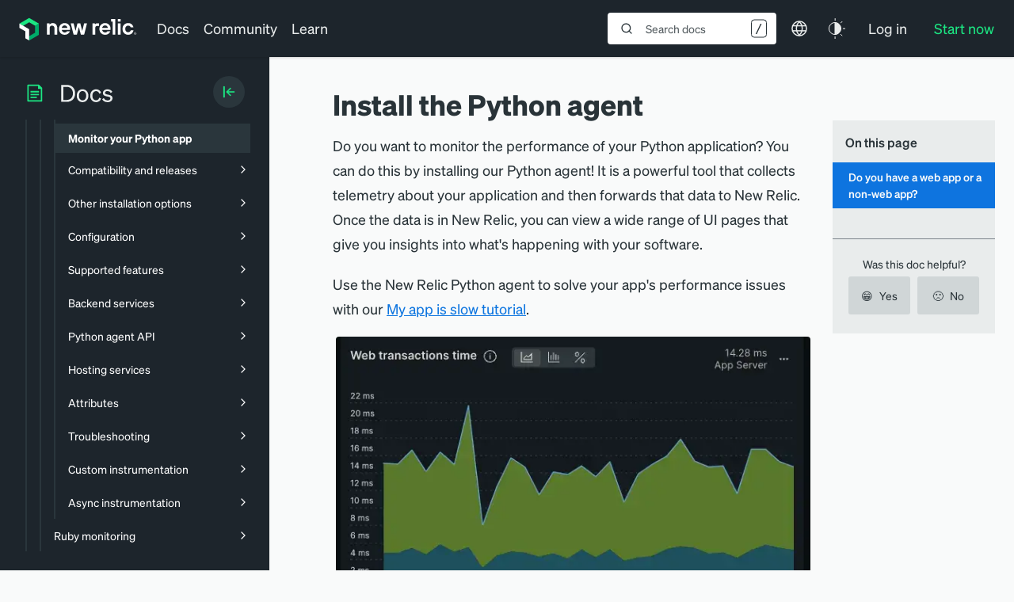

--- FILE ---
content_type: text/html; charset=utf-8
request_url: https://www.google.com/recaptcha/api2/anchor?ar=1&k=6LeGFt8UAAAAANfnpE8si2Z6NnAqYKnPAYgMpStu&co=aHR0cHM6Ly9kb2NzLm5ld3JlbGljLmNvbTo0NDM.&hl=en&v=TkacYOdEJbdB_JjX802TMer9&size=invisible&anchor-ms=20000&execute-ms=15000&cb=d8yx3vzgcbpa
body_size: 45753
content:
<!DOCTYPE HTML><html dir="ltr" lang="en"><head><meta http-equiv="Content-Type" content="text/html; charset=UTF-8">
<meta http-equiv="X-UA-Compatible" content="IE=edge">
<title>reCAPTCHA</title>
<style type="text/css">
/* cyrillic-ext */
@font-face {
  font-family: 'Roboto';
  font-style: normal;
  font-weight: 400;
  src: url(//fonts.gstatic.com/s/roboto/v18/KFOmCnqEu92Fr1Mu72xKKTU1Kvnz.woff2) format('woff2');
  unicode-range: U+0460-052F, U+1C80-1C8A, U+20B4, U+2DE0-2DFF, U+A640-A69F, U+FE2E-FE2F;
}
/* cyrillic */
@font-face {
  font-family: 'Roboto';
  font-style: normal;
  font-weight: 400;
  src: url(//fonts.gstatic.com/s/roboto/v18/KFOmCnqEu92Fr1Mu5mxKKTU1Kvnz.woff2) format('woff2');
  unicode-range: U+0301, U+0400-045F, U+0490-0491, U+04B0-04B1, U+2116;
}
/* greek-ext */
@font-face {
  font-family: 'Roboto';
  font-style: normal;
  font-weight: 400;
  src: url(//fonts.gstatic.com/s/roboto/v18/KFOmCnqEu92Fr1Mu7mxKKTU1Kvnz.woff2) format('woff2');
  unicode-range: U+1F00-1FFF;
}
/* greek */
@font-face {
  font-family: 'Roboto';
  font-style: normal;
  font-weight: 400;
  src: url(//fonts.gstatic.com/s/roboto/v18/KFOmCnqEu92Fr1Mu4WxKKTU1Kvnz.woff2) format('woff2');
  unicode-range: U+0370-0377, U+037A-037F, U+0384-038A, U+038C, U+038E-03A1, U+03A3-03FF;
}
/* vietnamese */
@font-face {
  font-family: 'Roboto';
  font-style: normal;
  font-weight: 400;
  src: url(//fonts.gstatic.com/s/roboto/v18/KFOmCnqEu92Fr1Mu7WxKKTU1Kvnz.woff2) format('woff2');
  unicode-range: U+0102-0103, U+0110-0111, U+0128-0129, U+0168-0169, U+01A0-01A1, U+01AF-01B0, U+0300-0301, U+0303-0304, U+0308-0309, U+0323, U+0329, U+1EA0-1EF9, U+20AB;
}
/* latin-ext */
@font-face {
  font-family: 'Roboto';
  font-style: normal;
  font-weight: 400;
  src: url(//fonts.gstatic.com/s/roboto/v18/KFOmCnqEu92Fr1Mu7GxKKTU1Kvnz.woff2) format('woff2');
  unicode-range: U+0100-02BA, U+02BD-02C5, U+02C7-02CC, U+02CE-02D7, U+02DD-02FF, U+0304, U+0308, U+0329, U+1D00-1DBF, U+1E00-1E9F, U+1EF2-1EFF, U+2020, U+20A0-20AB, U+20AD-20C0, U+2113, U+2C60-2C7F, U+A720-A7FF;
}
/* latin */
@font-face {
  font-family: 'Roboto';
  font-style: normal;
  font-weight: 400;
  src: url(//fonts.gstatic.com/s/roboto/v18/KFOmCnqEu92Fr1Mu4mxKKTU1Kg.woff2) format('woff2');
  unicode-range: U+0000-00FF, U+0131, U+0152-0153, U+02BB-02BC, U+02C6, U+02DA, U+02DC, U+0304, U+0308, U+0329, U+2000-206F, U+20AC, U+2122, U+2191, U+2193, U+2212, U+2215, U+FEFF, U+FFFD;
}
/* cyrillic-ext */
@font-face {
  font-family: 'Roboto';
  font-style: normal;
  font-weight: 500;
  src: url(//fonts.gstatic.com/s/roboto/v18/KFOlCnqEu92Fr1MmEU9fCRc4AMP6lbBP.woff2) format('woff2');
  unicode-range: U+0460-052F, U+1C80-1C8A, U+20B4, U+2DE0-2DFF, U+A640-A69F, U+FE2E-FE2F;
}
/* cyrillic */
@font-face {
  font-family: 'Roboto';
  font-style: normal;
  font-weight: 500;
  src: url(//fonts.gstatic.com/s/roboto/v18/KFOlCnqEu92Fr1MmEU9fABc4AMP6lbBP.woff2) format('woff2');
  unicode-range: U+0301, U+0400-045F, U+0490-0491, U+04B0-04B1, U+2116;
}
/* greek-ext */
@font-face {
  font-family: 'Roboto';
  font-style: normal;
  font-weight: 500;
  src: url(//fonts.gstatic.com/s/roboto/v18/KFOlCnqEu92Fr1MmEU9fCBc4AMP6lbBP.woff2) format('woff2');
  unicode-range: U+1F00-1FFF;
}
/* greek */
@font-face {
  font-family: 'Roboto';
  font-style: normal;
  font-weight: 500;
  src: url(//fonts.gstatic.com/s/roboto/v18/KFOlCnqEu92Fr1MmEU9fBxc4AMP6lbBP.woff2) format('woff2');
  unicode-range: U+0370-0377, U+037A-037F, U+0384-038A, U+038C, U+038E-03A1, U+03A3-03FF;
}
/* vietnamese */
@font-face {
  font-family: 'Roboto';
  font-style: normal;
  font-weight: 500;
  src: url(//fonts.gstatic.com/s/roboto/v18/KFOlCnqEu92Fr1MmEU9fCxc4AMP6lbBP.woff2) format('woff2');
  unicode-range: U+0102-0103, U+0110-0111, U+0128-0129, U+0168-0169, U+01A0-01A1, U+01AF-01B0, U+0300-0301, U+0303-0304, U+0308-0309, U+0323, U+0329, U+1EA0-1EF9, U+20AB;
}
/* latin-ext */
@font-face {
  font-family: 'Roboto';
  font-style: normal;
  font-weight: 500;
  src: url(//fonts.gstatic.com/s/roboto/v18/KFOlCnqEu92Fr1MmEU9fChc4AMP6lbBP.woff2) format('woff2');
  unicode-range: U+0100-02BA, U+02BD-02C5, U+02C7-02CC, U+02CE-02D7, U+02DD-02FF, U+0304, U+0308, U+0329, U+1D00-1DBF, U+1E00-1E9F, U+1EF2-1EFF, U+2020, U+20A0-20AB, U+20AD-20C0, U+2113, U+2C60-2C7F, U+A720-A7FF;
}
/* latin */
@font-face {
  font-family: 'Roboto';
  font-style: normal;
  font-weight: 500;
  src: url(//fonts.gstatic.com/s/roboto/v18/KFOlCnqEu92Fr1MmEU9fBBc4AMP6lQ.woff2) format('woff2');
  unicode-range: U+0000-00FF, U+0131, U+0152-0153, U+02BB-02BC, U+02C6, U+02DA, U+02DC, U+0304, U+0308, U+0329, U+2000-206F, U+20AC, U+2122, U+2191, U+2193, U+2212, U+2215, U+FEFF, U+FFFD;
}
/* cyrillic-ext */
@font-face {
  font-family: 'Roboto';
  font-style: normal;
  font-weight: 900;
  src: url(//fonts.gstatic.com/s/roboto/v18/KFOlCnqEu92Fr1MmYUtfCRc4AMP6lbBP.woff2) format('woff2');
  unicode-range: U+0460-052F, U+1C80-1C8A, U+20B4, U+2DE0-2DFF, U+A640-A69F, U+FE2E-FE2F;
}
/* cyrillic */
@font-face {
  font-family: 'Roboto';
  font-style: normal;
  font-weight: 900;
  src: url(//fonts.gstatic.com/s/roboto/v18/KFOlCnqEu92Fr1MmYUtfABc4AMP6lbBP.woff2) format('woff2');
  unicode-range: U+0301, U+0400-045F, U+0490-0491, U+04B0-04B1, U+2116;
}
/* greek-ext */
@font-face {
  font-family: 'Roboto';
  font-style: normal;
  font-weight: 900;
  src: url(//fonts.gstatic.com/s/roboto/v18/KFOlCnqEu92Fr1MmYUtfCBc4AMP6lbBP.woff2) format('woff2');
  unicode-range: U+1F00-1FFF;
}
/* greek */
@font-face {
  font-family: 'Roboto';
  font-style: normal;
  font-weight: 900;
  src: url(//fonts.gstatic.com/s/roboto/v18/KFOlCnqEu92Fr1MmYUtfBxc4AMP6lbBP.woff2) format('woff2');
  unicode-range: U+0370-0377, U+037A-037F, U+0384-038A, U+038C, U+038E-03A1, U+03A3-03FF;
}
/* vietnamese */
@font-face {
  font-family: 'Roboto';
  font-style: normal;
  font-weight: 900;
  src: url(//fonts.gstatic.com/s/roboto/v18/KFOlCnqEu92Fr1MmYUtfCxc4AMP6lbBP.woff2) format('woff2');
  unicode-range: U+0102-0103, U+0110-0111, U+0128-0129, U+0168-0169, U+01A0-01A1, U+01AF-01B0, U+0300-0301, U+0303-0304, U+0308-0309, U+0323, U+0329, U+1EA0-1EF9, U+20AB;
}
/* latin-ext */
@font-face {
  font-family: 'Roboto';
  font-style: normal;
  font-weight: 900;
  src: url(//fonts.gstatic.com/s/roboto/v18/KFOlCnqEu92Fr1MmYUtfChc4AMP6lbBP.woff2) format('woff2');
  unicode-range: U+0100-02BA, U+02BD-02C5, U+02C7-02CC, U+02CE-02D7, U+02DD-02FF, U+0304, U+0308, U+0329, U+1D00-1DBF, U+1E00-1E9F, U+1EF2-1EFF, U+2020, U+20A0-20AB, U+20AD-20C0, U+2113, U+2C60-2C7F, U+A720-A7FF;
}
/* latin */
@font-face {
  font-family: 'Roboto';
  font-style: normal;
  font-weight: 900;
  src: url(//fonts.gstatic.com/s/roboto/v18/KFOlCnqEu92Fr1MmYUtfBBc4AMP6lQ.woff2) format('woff2');
  unicode-range: U+0000-00FF, U+0131, U+0152-0153, U+02BB-02BC, U+02C6, U+02DA, U+02DC, U+0304, U+0308, U+0329, U+2000-206F, U+20AC, U+2122, U+2191, U+2193, U+2212, U+2215, U+FEFF, U+FFFD;
}

</style>
<link rel="stylesheet" type="text/css" href="https://www.gstatic.com/recaptcha/releases/TkacYOdEJbdB_JjX802TMer9/styles__ltr.css">
<script nonce="BU8_7kcIc3VjccCFHiPJww" type="text/javascript">window['__recaptcha_api'] = 'https://www.google.com/recaptcha/api2/';</script>
<script type="text/javascript" src="https://www.gstatic.com/recaptcha/releases/TkacYOdEJbdB_JjX802TMer9/recaptcha__en.js" nonce="BU8_7kcIc3VjccCFHiPJww">
      
    </script></head>
<body><div id="rc-anchor-alert" class="rc-anchor-alert"></div>
<input type="hidden" id="recaptcha-token" value="[base64]">
<script type="text/javascript" nonce="BU8_7kcIc3VjccCFHiPJww">
      recaptcha.anchor.Main.init("[\x22ainput\x22,[\x22bgdata\x22,\x22\x22,\[base64]/[base64]/[base64]/[base64]/ODU6NzksKFIuUF89RixSKSksUi51KSksUi5TKS5wdXNoKFtQZyx0LFg/[base64]/[base64]/[base64]/[base64]/bmV3IE5bd10oUFswXSk6Vz09Mj9uZXcgTlt3XShQWzBdLFBbMV0pOlc9PTM/bmV3IE5bd10oUFswXSxQWzFdLFBbMl0pOlc9PTQ/[base64]/[base64]/[base64]/[base64]/[base64]/[base64]\\u003d\\u003d\x22,\[base64]\x22,\x22QcORL8OCLcKvDyLDt8ONXFt2ESBDwrliBBFgJsKOwoJiaBZOw448w7vCqzPDglFYwqNebzrCkcKjwrE/NsOlwoohwoHDlk3CswNUPVfCuMKkC8OyEGrDqFPDpBc2w7/CvGB2J8KRwqN8XAPDssOowovDscO0w7DCpMO5b8OAHMKHa8O5ZMOqwrREYMKWTywIwr3DjmrDuMKub8OLw7geUsOlT8Oew7JEw70wwq/CncKbeArDuzbCtx4WwqTCnkXCrsOxUsO8wqsfZ8KmGSZAw6oMdMOgICAWS0dbwr3ClMKgw7nDk1s8R8KSwpldIUTDuQ4NVMO6YMKVwp9LwpFcw6FPwpbDqcKbAcOnT8KxwrXDj1nDmFgqwqPCqMKkAcOcRsOKf8O7QcOqOsKASsO8MzFSZMOdOAtgFEM/[base64]/[base64]/bMKPIkbChgrDsEolQMKfTV/CsRJkOcK3OsKNw77CqwTDqE0XwqEEwqRBw7Nkw67DjMO1w6/DpcKvfBfDoTA2U0FBFxI0wpBfwokcwpdGw5tDPh7CthTCpcK0wos6w5liw4fCoG4Aw4bCoRnDm8Kaw7fCrkrDqRjCksOdFR1HM8OHw6ppwqjCtcOBwrstwrZww7ExSMOjwqXDq8KAKXrCkMOnwogfw5rDmRU8w6rDn8KECEQzUznCsDN9YMOFW2nDrMKQwqzCrj/Cm8OYw4TCl8KowpIaVMKUZ8KTK8OZwqrDtlJ2wpR4wp/Ct2kBOMKaZ8KpRijCsGAzJsKVwpfDrMOrHhQWPU3Cp3/CvnbCo3QkO8OeVsOlV1nCqGTDqSzDjWHDmMOQdcOCwqLCgcOtwrV4BAPCiMO3JsOOwqLCgsKZOcKnZgZzZGXDmcOLPcOJGVgIw7pVw6DDqzIfw6PDpMKbwp8aw4ICenAHMBpCwqllwo3CsUMea8KIw57CvwYYJCvDrhUPKMKIR8KOWhPDsMOyw4U/KsKNDwF+w5YXw43Dg8OkIBHDumPCk8KnIGAjw5DCqcOZw5DCucOYwpfCiXoUw6jCjTHCusOKLH4IfSM8wrrCocOcw77Cs8ONw6QdSSxFTW0CwpXCv1rDq1XCvsOkw6TDmcOvQEDDql3CrsKbw6/Do8K2wrMcTiHClhw+IT3CrcOuRHzCvX7CucOzwovDr1c3fxx5w6PCsz/[base64]/wos3wpHCp1gFw7TDmsK5w4RyPcOwf8KYQG3CvcOzIsKhwr8vF1olasOSw5dowrwhNsKcAsO7w6TCowHDuMOwVsO9NS/Do8OBOsOjJsO+wpVjwp7CjcOSaQUmbcKYRB4Zw4Vvw4RTBSsAZ8KiQh5re8K0OC7DmiHCl8O0w691wq/Dg8Kdw7/CkMOhc1YWw7VOU8KLXTvDgMKAw6UsUwQ7wqXDo2bCsxsGD8Kdw64OwpoUS8KfeMORwoHDp3FqbgUMDlzDo2PDu1TDm8Oiw5jDm8OQOcOsCkNXw53DtiwbRcOgw5bCixEIIx7DowVcwqQtLcKXAm/DrMKpKsOiTD9YMhQELMK3Kz3Cr8Krw7EbNCMgwqDCuhNmw6PDtsKKSBENNjlmw4N0worDicODw43CgT3DtsOBV8ODwpTCin/DsnPDoghMb8OuSwHDhsKwMMOWwolQwrLCjjjCj8KHwqBlw7l7wrPCj2QmSMKyBlE7wrpMw6kzwqnCsFIpbcKTw6l7wr3Dn8Obw63ClzY9OXvDmsK3wp8Jw4fCsAJpcMO/BMKuw7tTw5wXSTLDi8Ofwq7DmRpNw7fCjGIcw4/DtWENworDpWt7wrFrEDLCm3nDqcK0wqTCucK3wph9w7LCgcKucVXDl8KYXMKBwrhDwqgXw7vCmTMYwp4vwq7DiwJnw4LDmMOHwohrSgTDtlYyw6TCp2/DqFLCq8O/EMK7cMKPwqzCk8KvwqHCr8KuB8K/wpbDscKcw4lnw5ZIQDoIdEslXsOneinDicKwVMKew6VCDRNKwoV4GsObMsKzX8OGw7AawqB7N8OCwr9BPMKow6AIw7pDfMKEBsOPE8OoPkZ8wpXCulLDnsK0wo/DmsKcX8KjZHgyKXcOQnF9wpROMFHDgcOSwpUlHDcvw54XCm3CgMOHw4TCsUvDi8O7ccO2BMK5wroef8OkWScORlY8cBPDsBLDjsKITcKhw43Cn8K6UkvCjsOxWS/DksKeJQkMKcKaQMODwo/DlSzDsMKww4TDn8OGwq3DtmVvOQw8wq1gYS7DscKfw4YTw6cFw5Y8wpvCvcKibgMVw7pvw5TDtH/[base64]/DrMKkwrJfFMOKIcKqc8K4dsONwq1nwr0sw5nCkUgXwqDDnnxVwp3CkDZnw4fClXFZVlFoIMKYw5gQAMKgOcOrTsOyGsO6VkFwwpB4KBDDnMK3w6rDoD3Cv0IjwqZXH8OSCMKvwoLDiENEDMOSw6HCvh1yw4TDjcOGwpNow5fCqcKEEXPCtsOnRHEAw5bClMK/w7YVwo9ow73DogE/wqnDnF9cw4TCp8KWZsKfwqEDYMKSwo9/w5U3w6HDsMOywpdiPsK4w4TCn8Ksw4RxwrTCqMKnw6jDhm3Cnh8GFATDqW1keGlwD8ODdcOCw5ERwrMlw4LDiTsnw7xQwrbDrhDChcK0wp/DtMOIBMOywrsKwoB8aVNkEcOgwpcjw4nDrcO0wobCiWzDg8OIETg1Q8KbKEBkWwAaah7DvmcUw7rCl3M4D8KSNcO7w6TCnRfCnnw6wq0PEMOFMQBIwrdwE1DDrsKTw61Iw4lSf0vCqGkYW8OUw75uX8KEEUjCiMO7w5zDohjCgMObwrN/wqR3UsOhNsKiw47DqsOufxTCgcKLw63CmcKWaxXCq0rCpDMEwoFiwrfCmsKvNHjCjwnDqsK2KRvDm8OVw45yc8K9w7wnwpwOFEV8TMKMCjnCp8O3w6EJw4/DvcKwwog7LwfDnFvCohhvw7M7woU2Dy4qw7R7YBvDvw46w6TDmsKgaxVTwpd/w4cxw4bDnx/CgWTDlcOHw6/DqMKDKhUaWsK/wqjDjRnDujQrIMOSBcOPw6oKCMOHwqjCn8K6wqDDicOsEwtFahzDk3TCvMOMwpDCtgsQwp3Co8OOGVfCucKVR8OtNMOQwqvDnDzCuD0+aXbCsFpEwp/Cgx9vUMKGLMKMalPDpEfChEUVVcO5G8K+wrLCn3sIw7vCv8Kiw5RqJxnDn3tvGWLDpxQnwofDsXjChnzCqSpXwqQ1wqDCo3p8FWExXcKuF0UrasOWwp4swrk/w6k4wpIeMBvDgx1ue8OMbcORwr3CscOPwp3Cqkg7CcKqw70rZsOCC0Y9AlYjw5oFwpV8wrnDl8KhJMO6w5/DtsOUezUSClfDisOxwrdsw5l7wqbCnhvCocKVwq1UwqrCvwHCp8O5GjoyL2bDiMOVa3YJw7fDolHDgsO8w4g3K0B9w7Mbb8KeGcOpw6lRw5oiP8KEwozCnMOqNMOtwoxGInnDhk98RMKAWyfCkEYJwqbCkGwXw7NxBcK3XRvClzjDksKYenLCqg17w4d/CsKdBcKuLWcAVHrCgUPCpsKPUULCjEvDn0VcdsKIwo08wpDCicKQTnF9HW1LAcO/w5HDscKVwqfDjk0mw5FCcm/CvsOMDljDpcOWwqIdCMOXw6nClDQZAMKgPlbCqxjCtcOcCTZUw5M9H2PDrF8CwrvCr1vCi2oGwoNpw7bDryRRI8OSAMKxwqkyw5sNwqdjw4bDnsKOwo/DgxvDgcOWHVXDmcOQSMKxQmzCshcJwopdOcKqw5rDg8O0w587w55zw4sOHjbDllbDuREJw4PCnsO/UcOne18owrF7wo7CkcK3wqzCjMKlw4fCk8K+wq1fw6YeWQcHwrB1acOjwozDnRBjKhYuKMO3wqrDmsKAKGHDjmvDkCBYAMK3w7PDmsKrwpHCgWVrwrXClsOpKMOKwpMzbSjCvMOLMQ9dw43DgCvDkwRzwpRjAmpDc2bDg3vCuMKiBCjDocKWwpsuV8OIwrnCh8OPw6/Ch8Kjwp/Cl2/ClX3DtMOofnXDusOBTj/DncOUwqzChCfDgcKpPAPCrsKzQ8KZwoTCpifDoyp0w78LDErCvMONTsO8X8OKAsOdQMO/w5w3f3TDtBzDg8KHRsOIw5zDo1HDjzQjw7LCtsOvwpbCtsKCOynChcOJw605KCDCqcOqDXlse1HDmcKgTAwWVcKWJMKvYsKDw7/CicKRaMO0XsOLwpkmdQ7Cu8O5w47ClMOdw4pWwrfChB9xD8KFETXCjMOvfiJ/wopRwqd0KcKhwrsIw41Rw4nConjDisKjfcKkwpBxwpxEw7/ChAogw6LDlnHCs8Otw6kiZQVbwoDDlz5Gwq96P8K6wrnCiQ5Tw7/CnMOfB8KsPWHCsyLClCRXwqRewpo9MsOYW1JBwqLCj8OxwqbDkMO7w4DDt8OALcKKTMKTwqHCq8KzwqrDncK7CMO3wrUbw5xoV8Oxw5rCksOywoPDn8K4w5/ClSdtwpPCu1sXDibChgTCjicBwojCpcO5W8ORwpHDhMK/[base64]/[base64]/DgH87O0jCjzcHw4g2wrlXfwcfGMKcZcKmwrgIw4QIw7ZGf8Knwrhhw7tGHMKXF8K/wq4twpbCmMOAPAZqHT/DmMO/w6DDjMOOw6bDlMKAwrRPfHbCoMOOZMOJw4nClnNIcMKNw6RUBU/Cs8O6wp/DpDvDv8KIERXDlyjCoU8zVsKQBgzDkMO3w7ESw7jDuEE0FkM8HsOTwrgRV8Kqw5wwVAzCtsKrI0PDh8O0wpVfw53DrsK6wql/Zi91w7bCvDVHw4xmRnsPw4PDp8ORw6TDqsK3wpVpwp3CmnQYwrzCk8K2B8Olw6RAZsOIAjnCi2HCpcO2w4rCumJlT8Oww4EUOCg+W13ClsKcVEDDmsKpw5hXw78JVFnDoB0/[base64]/CvCdcV8O3GiErHMOsDVfCkWzCqlQmwoxPw5HCjcOHw7Naw6LDtiVFdQV/[base64]/Dr8K7ZEFsw5/CisKSw4AuYGLChcOgfEDCmsODaWjChMOFwoUXP8Ozd8K8w4o4ZXvClcKDw73DvnDCn8OYw6fDuWvCq8OJw4QpSwcyIFAjw7jDvsOPb2/[base64]/DgDTChmoBw4wrw40gDCLCjcOvwr7CmsOmM0jDih7Ci8KVwrzCtmxpw6rDh8OrE8K+G8Ouw6nCuzBUwpXCmFTDk8OQwoPDjsKXNMKBYTQ7w5LDh0hewrxKwopuFTFkXF/Ck8OwwqZAFD1Rw6/CjjfDuAbCkz42OGpEEwQFwpJEwpnCqcO0wq3DiMKvecOdw6QcwoEjwpsEw6nDrsOdwpzDmsKRH8KIZAsfSmJ+UsOZw6Frw7ouwqUIwpXCoRoYRnJVd8KFL8K3dm3CnsO/WFonwpTDu8OZw7HCrFHDoTTCpsK0wpbDp8K5w6MSw47Dl8OIw7DDrSBOPsONwrPCqMKqw7QSSsOPwoHCo8OmwoYPNMODJX/DtAoWw7/[base64]/Djw7DlcKhwr4/[base64]/[base64]/Co2MGw7/DjcKrwqAcEl/[base64]/[base64]/CtyTCvj89UgHCqQInDV3Cg8Kjw5wqwq3CiMK3wrrDv1Vnwqoga1XCuj4LwqHDiQbDj05RwrLDhWHDuCLDmcK2w6YIXsOvasOCw4XDm8KBcGcPw7jDmsOaEz8dXsOibSLDjj07w5DDvWtcYMKewpNOOmnDoVhuwonDjsOmwpQBwrtBwq/Dv8ONwq9LDWvCnjdIwqtAw5PCgsOucMKXw4bDlsK9CBxqw6cmAcKCJD/DlVFddH7CjsKja2PDsMKGw5bDiRd8wrLCocONwpZBw5HChsO5wonCscOHHsKnZQ5kRsO3wqktalrChsOPwq/CqW/Cv8OcwpXCksKpSBZcQBHCoDLCpcKDGiDDpT7DkxHDm8OOw61vwo1xw6XCt8KCwpbCmcO/RWzDrsK+w6pXBDIawq88HMOVHcKKYsKgwqJVwpfDt8Kew79fd8KnwqHDqwEQwpfDgcO0dcK0wo4pS8OGTMKRAsO3d8Osw7/DtRTDhsO7MsOddx7Csg3DvnkpwqFaw5DDslTChHDCqMKNfcOyazPDg8OeJ8OQdMOtLCTCtMO/wrvDmntpB8OjPsKlw4XCmhPDlMO5wrXCrMKCQ8K9w6jCjsOxwqvDnCgQOMKJQcO8J0JPH8O5WiDCjjfDqcK4IcKyTMKXw63CrMKbInfCn8KFw6HDiBpEw6vCoxMUT8OfRy9Pwo7DqAzDvMKsw5jCp8Okw6g/[base64]/woFPw67DksKAwqXCscKaw6vCr8KtQjHCjR5ab8KZB3pic8KUHMKewqXDosOHaQvCulbDpATChDF/[base64]/DmnoXB1zDsQbDosOCw7HCrFJowpfClR4+SmslTMOUwrQew7d2w5tCO0XCpnQpwrN4PGHChxbDlxTDm8Ohw4LCuC9CHsKgwqzDjMORD3AxV1JDwqAQQ8O8wqnCr1MhwohWZzUow74Ww67CvDskSGtWw4pueMOwGsKqwq/[base64]/JMOsZ8KPw6tIw7xSwrwuXMObwol7eMOfMkdBXcOZwr5tw67ChyMPUAVEw5MwwofCpgR8wqfDk8OiEyMwCcKfH3XCjE/Cp8KVBsK1JWDDlDLCt8KPdcOuwrlRwrXCiMKwBnbDq8O+fGhLwolSXGXDgFLDgVXDhVPCvjRyw5UFwowJw4B8wrEpw57DjsKrEcKAYMOVwqXDmMK3w5Eud8OLCBvCusKDw5DCl8KOwoQKGVnCvl7CuMOHEScnw6/DpMKTDTfCtU3CrR4Vw4zCjcOATTppGmodwocPw6bCh3w+w7haMsOiwqA8w7c/w5PCuUhmwrpkw6nDpkxQJMKPDMOzO0bDpExYZMOhwpZfwrjCri13wrxiwqIqcsK3w4lQwqvDh8OYwqU0UhfCvW3ChMKsYWzClcOVJH/[base64]/AcKQesOJEm1Fw7jDmDzCnhfCp33DkH7Cp23Dm1IMfTvDhH/DrEt9YsOdwqg0wpJQwqg+wqdOw7InQMOUMTDDtHZkFcKxw68vOShrwrEdFMKXw49Tw6DCnsOMwpxYKsOlwq8aFcKpwqvDtsKvw7vCoxFRwoHCjhQTBMKZBsKEa8KdwpJlwpwjw4F/cH/Cg8OwCDfCr8KzMnV2woLDl3YmaDLDgsO0w44Hw7APKw19U8OtwrTCkkvDgMOEdMKveMKFCcOXPW3CrsOAw57DsTAPw43Dr8KbwrDDpTUZwp7ClMKlwrZsw659w6/Dk1sGOWjDi8OIYMO2w4FFw5PDpirCok0ww6Vvw6bCihbDmSZvN8O5WVbDrsKXDSHDuwAyDcKuwr/DtsOncsKGOzJgw44XDMKFw4HDn8KMwqDChsKJcyc5w7DCoBpyF8K1w7LCnCEXKzPDisK/w4QPwonDq1VyGsKRwoDCqTXDhmZiwrvCgMOGw7DCvsOTw6VMYcOTe0cYfcO0VnRjKwA5w6nDmj1FwoQXwoNvw6DDuwRHwrfCixwPw4tawq9/cCLDrMKzwpd+w7hKJ08dw7dNwqXDn8KlJVkVVXDDigPCrMKlwrDCkSw9w4Qaw6nDrwrDm8OUw7DDiGUuw7Ukw4cPXsKJwofDi0vDn1M2Rn1YwpnCjmvDg2/CuzBzwrPCuSPCvWMfwqknw7XDhzHCvsKOW8KUwpfDj8OEwrMPGBErw6plFcKFwq7CvE3CmcKQw4s0wofCmMKTwonChHoZwqHDuH8bA8OLag5aw6DClMK+wq/DlWp/c8KyeMOcwpx0DcOmHkgZwo0iXcKYw7gLw50fw6zChGsXw4jDtcKKw7rCnsOqD2EgFsOsBQ7DnWzDm1pPwrTCosKZwqfDnCPDssKXDC/DpMKzwovCmsO1XgvCpXnCv3IawrnDp8OjO8ONc8Kkw4J5wrbDnsOywocmw4fCrMORw5DCvGHDt2VTZMOJwq8oJ37CiMKZw6jCl8OKwqHDn07CgsOfw4XDoBLDpcKww4/CosK9w7IuBARTCcO8wrwcwpllLcOrHQg4QcKvGmvDnsKSLMKOw4vCvivCjTNDbEVVwqTDliIhWkvCq8Kibi7DkcOBw6d/On3Cr2fDksO+w6Ubw6PDrcKLQAfDnMOYwqMCb8OQw6jDqMK3L18kSVTDmFgmwql+AsKQJ8OowpAOwoUIw6PCosKVIsKyw7lxw5LCk8Obwr0/w4XCl3bDs8OsE3lcwp7CtmkcEsOgfMOHwoHCgsOZw5fDjmnChMKvV0M8w6TDvArCl3/[base64]/DsMOcHDgmw4csVR4zwropI1HCh8KLwokCIMOewoLCjsOfFgvCj8Olw4/[base64]/DmcK7DMKgJsKnesO/w4VnE8OjB8OZw6zCjcKxwr02wqYewoZTw4Q5wqLCl8K0w57CusONZRIEJUdiREhSwqMhw7vDqMODw43CmAXCg8O1azojwqkRcXgrw55gU0nDvxHCnh4xw5ZUwqsWwpVSw78XwqzDswJnV8ORw7PDswdLwrDClE/Dn8K8IsKjworDt8OOwonDtsOhwrLDvh7DiAsnw7jCvhBFG8Ohwpw9wqbCoRjCvsKTZMKAwo3DpsOwIsO+wrZCTgzCncO/CSpxPw58NxotKXDCg8KcXW03wrpkwoIFIil+wpvDpcOnUnFwYMKrPUNfUTMLW8OEVsOOFMKmOMK4wrFew5oSwoYtwqlgw7oTYU8AG18lwrAqUEHDhsKrw6Y/[base64]/AcOAwrvDs8KAw7Znw7LDicKpw6o2wqXCqsOfw5Mpw4TCkUZOwrLCiMKhw4Rkw4Ytw5NbNsOxIU3DiHDDrcO0wo0BwpDCtMO/[base64]/w7nCpjRqwoVqG8O+w57CmMOPwr0xw51xc8O1wobDh8O8GcOjwobCoGfDgB/DmsOmwoLDhxUCFA1MwqLDpiXDq8KqEiDCqS5Ow7nDulnCrQUPw6xxwrnDksOiwrIwworCiC3Cp8O9w6cWFgktwp1yKMKNw5DCiWXDnGXCtAXDoMOGw4MmwqvDksKVw6zClj9JOcOtw5zDs8O2wooKKBvCs8OzwrI/Z8KOw5/CgMObwrrDpcKCw6DDozHCmMKTwqJfwrd4w6Y0UMOcccKFwo14A8Khw47Ck8Odw6E/XT0WJxnDj2jDp3vDjEHDjV4GF8KiVsO8BcKHSytdw7QCBjDDkhjClcOpIcKxw7XCrn5swrpPJ8KCQ8KhwoIRcMKvZ8KpNQ1fw456TyJiaMOcwobDpBTCoyEKw5TDtsKwXMOuw5/Dri7CocKuWMO4BD1rTcKbUhUPwrg0wqA8w75yw6hnw4ZKasKlwqE/w6vDv8ORwrwgwqXDqkYbf8KfW8OVYsK8w4nDtVsKYMKeEcKoW3PCtH3DmEfCrXFXaBTCnW81w5vDu3bChlARdcK/w4PCrMOFw5zChDI8GMOEPDgHw4lIw53CiD7CksKjwoYsw7nDpcK2SMO/KcO/FcK6EsKzwq4aScKYNmY/fsOFwrjCi8OVwoDCi8KGw7XChcOYI2dnD07ClsOUNm9RbS07Wi9Dw5fCrMKoFCzCtMObEXfCsmFmwqsFw53CrcKzw5piJ8Oiw6AHVCfDisOMw41YfgLDjXwuw7LDiMObwrTCoA/DpibCncKzwqFHw5opSEUDw6bCn1TCt8KZwpsRw5LDpsOOG8Ouwp98w7hEwrTDmlnDoMOhKFDDjcOWw7fDt8OCacKmw7g2w6oBdUFnPQlZDmPDiVYjwo4uw67DpsKNw6nDlsOPPcOGwrEKTcKAUsKnw4LCnzYOGx/Cr1zDo0XDtcKZw6nDg8OdwrtWw6QoXzDDnA/ChFXCslfDn8Okw4dVPMKFwpJ8RcKoKcK8PsKDwoLCjMKQw74Mwp9jw4jDmywzw6EJwqXDp3RUecOrOsO/w77DlMOFWUE2wqrDhAEXeA9jGC/DqsKsDMKCZ2oeY8OoQMKvw7LDjcO/wpfDp8OsQzTCmMKXesOJw6HDgMK+JUTDtF4rw5jDlMKSHSvChMK2wqnDm3TDhsOrd8OsccO1bsKDw4nCnsOkPMOowpl/w48ZLsOvw6MfwpM9SW1Cw6JVw4rDksOwwpd7wpHCo8OQwpZcw57DvyTDrcORwovDpn0UYMKtw7bDoHZ9w6ggXMO2w78UJsKuDit1w7IuasOxTTMJw6Ukw6VjwqtEVD1YIgPDnMOVQCzDlxUKw4XDvcKMw4nDl3zDtyPCpcKpw4cpw63DvTZhXcOvwqwQw5zCsE/CjBLCmMOEw5LCqy3CiMOfwr3Dq0PDmcOHworDjcK6wq3DhE4cUcOVw5wfwqHCtMOYQlLCrcOOdH3DsAfDuDYHwpzDlzTCrlvDsMKWKGPChsOHw55sY8KJFw0TLDHDq3cUwq5TLDfCm0DDqMOEw4gFwrkZw5VJHcOxwrRCdsKJwrQ6aBY+w7/DnMOJBsOXTRMowpVwacKlwrB0HS16w4XDqMOgw5t1YVrCg8OXP8Ohwp/[base64]/CgmZzw7HDpMKSBsKuEXPCglM/w7gaw5cmB8OLHsO5w4rCv8OKwp1APyF/[base64]/CoMKLfcOLKnwufcOiw7ddXMOgXzjDrsO7FMKGw5t2wp09F3nDtMOaEsKyUG3Do8Khw4h3w6gLw4vCrcOvw5hQdG4TasKow68RFcO0wpwXwoVww4pDPMO6c3vCjsOHMsKeWMKiDBLCusOWwrvCkMObHE1Aw5rDqjotB1/[base64]/DtMKAwp4PbTVtw7JINMOpw5UfacOaw7rDqSRxOkIQw4ZgwrESHTQpA8OzI8K5LCDCmMOXwp/DqRtdHMKAC0dQwqvCmcKCDMKcIsKnwohdwrTDsDUZwqsfUFbDrEU6wpp0OFrCs8KiWWtcO17DrcOiEQXDmRDCvi1QTFFgwoPDkT7DmyhRw7DDqCEqw44ywq0ZWcKyw7ptJXTDi8K7wrpwIQgeCMOXw4jDpTs9Mj/CijXCqMOFw71Uw77DvWrDgcOiccOywoTCocONw75cw4R+w73Do8OEwqFtw6FrwqzDt8OzPsO5O8KQTFczEMOmw5zClcOTN8KxworCl13DtsKyaQPDn8OJFj9kwqJ6fMOwdMO0I8OSZcK9wo/DnxtuwpdKw6cVwpAdw4vCs8KNwo/Dsl/DlmPCnG1QYsOjVcObwog+w4fDhhPDvMOLe8Olw70vUR87w4w3wpIlScKuw4JoGwApw4jCu10cG8OabhTCngJTw608ShnCnMOKTcOrwqbChCwRworCoMONaFHCng1SwqIFEMKDBsORXyxDPsKYw6bCpcOMDgpEWzA0w5TCnzfCpR/DtcOkWmh7O8KxQsOuwrp/ccOzw6nCgnfDnjHCpG3Cj3hUw4ZIVmUvw4fCqsKrQiTDjcOWwrPCh057wrUcw6nDg1LCkMKKK8OCwp/Ds8KvwoPCl13Dk8O6wppWGVbDmsK8wpXDjhR3w6tWOz/Dij1KSMKUw5TCinNzw6ZoBV/DusOnWWVhZ3Ywwo7Cn8OzcGjDmwNFw6guw5vCm8OpQ8KsDsOHwr1cwq8WLMOnwrTCssO4TyfCpGjDhhUCwqnCnRp0GcKiRjp2Y01Rwo7ChsKqPEl5XznCksKHwrYJw5rCoMOrUMOHZsKVwpfDkToYaF/DrQlJwqYPw73CjcOzHG4iwqnCp24yw5bClcOtTMOgUcK5cjxfw4jClyrCo1HCkm9QasOpw6V8WjwewoxwYQ7CgigWeMKtwovCqzlLwpTCmzXCq8ODwqvCghXDoMKrGMKlw7fCpQXDoMO/wr7CtRPClQ9ewrQ/wrkZImvCrMO3w7DDucOvcsKCHyzDjcOVaSEyw6c+QhPDv1vCmFsxKMOmdXzDgVvDucKkwq3ClsK/VWolwr7Dn8KRwpsJw4wYw5vDjUfCnsKMw4Q+w4tJwqtIwrVoI8K1RxfDsMO4woPCpcOkHMKpw5bDmUM0LsOOU3nDjn9GZcOaA8Orw5YCbkRVwpEVwqHCkcOjW07DssKbBcKmA8OIw4HCjC1xQsK3wp9EK17CrRLCozbDjMK7woRtBX/Cs8KdwrzDrSwVcsOBw6zDscKmRHDDl8KWw60ZOGgmw708w5XDr8OoH8Owwo3Ct8KZw5U3w7JlwodTw4zDucKxFsK5RlXDjMOwW0slEWPCvyhLUCbCscKKfsO3wrsuw7Vew7pIw6DCssK4wqF9wq/ChsKjw5Vnw7TDgMOBwos5ZcOAKsO5ScOKFXhuCBHCl8OxD8Oqw5TDrcKPw4PDs3gwwrfDqG5KZwLChFXDog3CocO3Y03CuMKdDFIvw5vCscOxw4RFC8OXw6QEw6xZw75oFydnYsKtwrFkwqfChUTDlcKpAxLCvDjDksKZwq1QYk1hLgnCpMKjFcKIPsOtEcORwoc/wr/DpMKzJMOAwpEbGsOxRy3Dg2Zew7/[base64]/CknsPwrPDjMK0w7PDhxrCpHNDfEZQAsKAw6glQcOnw7NHwpNSL8KkwrTDiMO1w7Yyw47CgwJNCUjCm8O6w7wCWMKhw5fCh8K+w7bCgjwJwqBeFSV4SlEMw6Buw4pxw7JEZcKwVcObwr/DgRl/esOQw5nDpcKkZFNZwp7CinrCvRDCrSbCucKNSwtgPsKBFcOFwp1Hw5HChmnCqsO9w7rCiMOiw5AOZTRHf8OQBnnCk8OmJHcMw5MgwoLCssOxw77CoMKAwr/CvhJ1w6nCnsKMwqJDwrPDoC1vwpvDjMO1w5UWwrs9EsKLP8ONw7TDhG4kWWpXwrzDhsKnwrPCo0zDnHXDtSrCulnDnBbDp3U1wroBdhvCsMKKw6zCgcKiwpdMAzDDl8K0w4LDvwN/CMKWw5nCnWYDwqZmIw8OwpB+ezTDrlJuw5EMNQ9lw5jCpAcWw61cTsK5KkXCviDCj8O+wqLDs8KNLcOuwp4QwpjDoMK3wqdhcsOSwpPCh8KWE8KNdQXCjsODAQPDgXVgMMKtwrjCm8ODa8KqasKdwpbCukHDoknDuxnCpBjCoMOYNC8Iw6BEw5TDj8OlDnDDok/[base64]/Dt2xcwpwQWsOHw65sw6QrVcKfHBjDk8OMe8KDw4fCucKTBkdFAMK7wpDDqFVewrHDjV/Ct8O6EMOMNDbCmQLDuxLDs8O7NF3CtRY1woluI0tXIMOcwr9lAMKGw7HClUXCsFnDm8KAw6/Dvg5Tw5vDlwNiFMOywrPDsW/CjCJpw6vCjl8xwqnCkMKMeMKSZsKAw6nCtnRSXTvDoER/wrtMfx/DgQsQwrXCqsK9bHoowrFLwrIlwoAUw6tuD8OQX8OowqdRwos3a0PDs2wmEsODwqvCgT5IwpMTwqLDl8O4WcKkDsOsKUEJwoI9woDCmsO3U8KXPjR6JsOIPxvDimXDjEvDhcKGf8Ocw6UPMMOFw5DCr2UVwrvCt8Ohc8Kgwo/CsDrDi1xqwowMw7QEwpdEwp8Pw7lBaMK1ecKCw6fDqcOKIMK0ZyzDhxUWccOuwqzDqMOCw79ibsOLEcOYwrHDg8ONaDZ3wpnCu2zDtMO5CsO5wo3CnDTCvwd2YsOTPiNLDcKew79Nw7E3wozCs8OLIyh4w5vCiALDjsKGWgBUw6rCti3CrcOdworDtUTCtCE8E2/DnyQrUMKcwqHCjxjDjMOqBC3CpxNRLmddVsK5W2LCvcOzwpNowpsGw6VcHMO6wqDDqsOvwr/[base64]/DhcOyw5lfSyZlwqVzw6Jpw4TDpTTCmcOXw4g/[base64]/YsO+T1w+CsKjLcKSw6d/[base64]/TsKCw6t+wpPDpUvDgcKLw7PDqMKDw7oNw4TDg07CtMKAasKJw5LDl8KPwoPClWzCp25ac0vDqg4Kw6oww5XCkyjDt8KRw47CuWcwNcKHw4/DqsKrAcOgwpYXw4zCqsOsw7PDi8ORw7PDvsOfLxAlQgwkw7FpDcK6LsKJQDNdXA9uw7fDs8OrwpN7wp3DpzcIwrsYwprCsDHDlFFiwpDCmS/CgMKifwFfc0XCicKwcsOxwpMabMKCwoDCoDfCsMKxKcKbFQnDjBAPwpLCnTvCjxopbcOUwo3DvyfCkMOeDMKoVnw1ccOow5YpJwrCoRvCrDBNOcOfV8OGwrfDugTDmcKbRBvDhRHCmV8eQcKew4DCvB/CiQrCpE/DkQvDsE7CqRZGXDjCp8KFH8Otwp/CtsK/[base64]/Di8OCbsOTw4zDpXbClE0cGW/DrcKJdxBtw4bCrSDCn8KPwoJTQDLDhcOqMUXCqcOdOmQlb8Kdb8Omwr5IYw/[base64]/MyJSCDTDjV3DimzCvz7Ds8OoTcORw47Dl1Z/[base64]/Cnzp3w5HDm8KnwqHCjkR2e1LCg8Ozw7toBSttBcKJSVw2w6cswpsrW03CuMOMAsOiwoNKw6VAwpwCw5dVwqEmw6rCuF/[base64]/DrRnCo8K5WC0Ew4t3w5/DrWd7OwDCkjR3PMOnNMO9w5vDisOMwpDCpzDClynDnFFpwprCmCXDsMKvwqHDmFjCqMKgwoECwqR6w40gwrcvDQLDryrDhSdgw73CowUBHsOgwpxjwqBvG8OYw6rCjsOtfcKqw7LDuE7CkmHCqnXChcKHN2YTw7hPGiEAwp/[base64]/Ct8KpcyIjwrsBb8O0acK9w5/DncKlJFhmwrtCwrsmN8OWwpJiDcKXw758RsKnwoJBVMOowoMqBsKpKcO8BMKhHsOudsO3JCTCu8Kxw5J6wp/DojHCqEzChcOmwq00YxMBaULCg8OmwqvDuibCgsKUTMKfMysvAMKiwqNEWsOXwr0ZTsOXwrtDScOxJcO0w64hIcKUCcOGwpbCq1Rww7soUj7DuWvDkcKhwrrDjjheRmvDj8Ogw4R5w7vCl8OXw6nDvVzCshIAQEk5I8OtwqpzVsOGw53CiMKkWcKQC8Kqwo4fwo/DqXbDsMKqalchG0zDkMK9EcKCwoTDnsKOLi7CswDDmWYzw6zDjMOUw6QRwprCgyXCqFnDhlIaT2YnJcKofMOnW8OBw7EWwoUtCCTCr0sQw4ksD2XDgcOLwqJqVMOwwrEDa2lYwrxuwoUsEMKyPjPDpEBpLMO0ChccdcKhwrFNw4DDgsOcUw7DsCrDpD/Cg8OKLAPCusOQw6TDg37CgMOIw4TDsRIJw6fCosO7Izttwr8+w49RDR3DlgFWGcO1wrhjwqnDkT5HwqprQMOhT8KtwrjCocK5wpDCh3Bmwo4IwqDCgsOawpfDvUbDs8OoCsKNwoTCjzRQA3E5NifDk8KywptFw4tZwrEXGcKvBcKmwqXDiA3DhC0vw7RLPn/DvsKZwqpEbUN3JsKrwpIYZsKGUUxjw6cHwr94CCPDlMKSw4nClcOLaiBGw4fDkcOdwqvDoQ/CjEvDoX/CtMOWw49dw6oDw4vDojDCpggawr0PSS7DisKbPxjCusKNDBnCrcOoeMKHWzzDvsK3wrvCoU88acOUw4XCoR0Rw7lVw6LDpEsmw5kud3tUYMOFwpBBw7w1w7EpI39fw70SwopAbEgNL8Kuw4TDl3lmw60fUFI4fW/DvsKDw6hVQsORGcKoNsOHfMOhwrTDjSVww7XCpcKzacOAw7N9V8O2ayYPLGdYw7lxwrRZZ8OWF2XCqF8lFsK4wqnDj8K8wr8SWibChMOpTWAVdcKlwrvCtMKJw4bDq8OuwrDDksOUw5DCilZTT8K2wqoNeyg1w4XDnSXDnsOWw43DmsOLbMOSwoTCkMKcwoTCnyJ/[base64]/Cv8ODS8K4QyzCpsOkwp3Dn8Khw4UJw7zCrMONwrDCtm89wq11OVfDu8KWw5LClMK/[base64]/wqU3eijDvMOaLF8DwpbClid6I8ORMi3DmEMTcVPCvsKtV0HCj8Ovw6RXw6vCjsKlNcO/WiPDgsKKDEppJH8cXMKOEloOwpZcVMOVw5jCr3lhM07CuRjCrDo2SsOuwoVPe2w5YxrCl8KZwqINDMKOQMOmITxww4txw6jCuW3ChcKKw7DChMKqw5PDp2sGwrTCmRAtwofCtMO0SsOOw5jDpsKsbXzDr8KlbMKHL8Klw7BkIcO2TmzCssK1JR/CnMObwoXDpsKFLMO5wo/ClG3CoMO2C8KQwqsgXjvChMKfa8OQwqAgw5BFw4EWT8KFFUErwowrw45bIMKkw5zCkm4uTMKtXTAew4TDt8OYwrRCw65mw5sgwrvDlsKhUMOOGcO8wqtUwoLCj3vClcOEEWBWTcOhDsOhbVJXdk7CjMObA8Kxw6QyCsKjwq17wod4wrxyQ8Klwr/CtMO5woQmEMKsYMOfQRXDu8KjwqHDgMK4wq/CpTZlPsKmwqDCmHc1wpzCusKLUMO5w7bDnsOpblJQw5jCgREkworCqMKyQ1kUYcO9cxjDl8OmwpXClidxK8KIJX/DpcKbUSk+Z8O0fzRWw7DCujhSw7Zdd2rCisKaw7XDjcO9w6TCpMOlYsOqwpLCvsOWbMKMw5rDk8KHw6bDjUBMZMOAwobDocKWwpsISWdaQMOhwp7Dpxp7wrciw6LDkhZbwrPDuD/[base64]/CpMKSw6hNZ8OGwrhcw47DoDhfw4jDuyxGfCJeDh/Ch8KEw6piw7nDo8OTw7ogwp3Dhksxw7NQVMK/Q8OBbMKkwrLCo8KATjTDlFsbwrZ1wqQKwrIow58ZH8OPw4vDjBQIFMKpKU3Ds8KSBH/DrElIY1fCtAfCgl/DlsK4wr55wrZ4aw/Duhc9wojCpsKGw4BFZsOpYzXDnyHDksKiw7EwaMKSw6pga8KzworCtMKwwr7Dm8K3wrUPw5MKBsKMwogfwrjDkzBWQsKKw6bCjXAlwpLCj8OKRSxAw5onwqfCs8Kxw4g0esKMw6kswrTDssKNDMK4AcOZw6g/OEbCq8Osw5lHCTXDiTbCpD9IwpnCn0AIwp/ClcK3NMKYFgsewpjDkcKIIkvCv8KNIX/DlEzDrzPDmBIoXcOiFcK0bMOgw6R5w5wAwrrDgcK1wq/CkjTCiMKzwqMWw5XDo3rDmEtHEBQgRRfCn8KYwrEzB8Ogw5hywq0LwokGfMK8w7PCvsKwaz5fFcORwohxw5bCgyhuG8OHfUnCssOXN8O1f8O2wpBpw7dTQMO1YcKiV8Opw73DicKzw6fCkMOvARHCoMO3wr0Cw5/DkEt3wrlxwqnDgRIOwp/CiU5kwpzDn8K4GzMMIcKBw6loNX3Di3XDvsKEwpkfwrfCon/DgsKKw4cFXygRw50nw4zCmsKrcsO/[base64]/DpzLDjcKeBgPCuRp+LMKMwqsTw4/Ct8KiAAjCmAgpGMKjLMK2J1k8w6IHR8OKH8OodcOWwr1RwoNoaMOmw7QYAiZuwpVTYMKZwoBEw44zw6bCjWRuBcOWwqUlw5Ubw5/ChsKqwqnCnMOqMMKqdgthw55recKlwpLCg07Dk8KcwqTCgMOkUwnDnkPDucKgXMKdFXgaKR0mw5HDgsKKw5AJwpZsw4dKw4t0E15eAWIAwqnCvkpMP8OgwoHCp8KnYADDp8KwdHUrwr9iCcOXwoXCksOlw6xNGj0fwpctIcK2Fi7DmcKfwoogw4/Dq8OwCcKYTMOhdcO4A8K2w5rDn8KjwrrDjgPCjcOVQ8OrwocuRF/CoRnCg8OSwrPCucKaw7rDlDvCqsO0woB0acOiPsOIVVoCwqlXw5kaZ34eMMObeRfDkSrCisOVFhbCqR/CkWIiOcKtwqvCosOBw60Qw6k/w7MtR8OEasOFQsO/[base64]/CvcOUbMKHwrjDhMOOwp98JX0pwrjDicK9w4B0PcO9LMKgw4p7dsK0w6JPwqDChcO+dcOQw5DDs8KbJnDDnhzCv8KhwrvCgMKvLwgiCsOIAMO8wpkkwo0mUWQlLBZXwqrCr3vDqsKnYjHClAjCqnNuF3PDnHNGHcKcYsKGLkHChw/DncKpwoRkw7krPBvCtMKVw7MGJFjCuQzDqlZKJsOtw7HDmxJdw5/CrMOIHHwzw4TClsOZFw7Cuk4VwpwDW8KAL8KWw6LDqwDDqMKCwo7DuMK3wqx6LcO+wpDCvkouw4/DocKEZCHCsUssIHLDj1XDs8Odwqg3JxzClUzDnMOmw4Irwq3DknvDlRsCwo/[base64]/wpNXT8O3CB5RwqnDpMK2F8OEw63CmEPCqXMoSjUYXkjDiMKvworCrWcwaMOmAsO2w5XCscOzcsOlwqslMMOQw6xlw51FwrHCgMKWCcK/wp/[base64]\\u003d\\u003d\x22],null,[\x22conf\x22,null,\x226LeGFt8UAAAAANfnpE8si2Z6NnAqYKnPAYgMpStu\x22,0,null,null,null,0,[21,125,63,73,95,87,41,43,42,83,102,105,109,121],[7668936,937],0,null,null,null,null,0,null,0,null,700,1,null,0,\[base64]/tzcYADoGZWF6dTZkEg4Iiv2INxgAOgVNZklJNBoZCAMSFR0U8JfjNw7/vqUGGcSdCRmc4owCGQ\\u003d\\u003d\x22,0,0,null,null,1,null,0,1],\x22https://docs.newrelic.com:443\x22,null,[3,1,1],null,null,null,1,3600,[\x22https://www.google.com/intl/en/policies/privacy/\x22,\x22https://www.google.com/intl/en/policies/terms/\x22],\x22HhXerOQ6v5zYvXurhYnWXqIvaMXR7KbfLK+2kY85mqQ\\u003d\x22,1,0,null,1,1765129668318,0,0,[40,139,169],null,[12,170,86],\x22RC-NzPtu5qiMTfh9w\x22,null,null,null,null,null,\x220dAFcWeA5boyi1jB7jmWEa9vyND0zHIeVHIN-GJrHpqWBkyZ6bx6u5-lfFG1apZI8_5fyIpL71XVtp3DuB6ryRgm6qbiHHzZP7Bw\x22,1765212468067]");
    </script></body></html>

--- FILE ---
content_type: text/html; charset=utf-8
request_url: https://www.google.com/recaptcha/api2/anchor?ar=1&k=6Lfn8wUiAAAAANBY-ZtKg4V9b4rdGZtJuAng62jo&co=aHR0cHM6Ly9kb2NzLm5ld3JlbGljLmNvbTo0NDM.&hl=en&v=TkacYOdEJbdB_JjX802TMer9&size=invisible&anchor-ms=20000&execute-ms=15000&cb=hsem4dko1mxr
body_size: 45321
content:
<!DOCTYPE HTML><html dir="ltr" lang="en"><head><meta http-equiv="Content-Type" content="text/html; charset=UTF-8">
<meta http-equiv="X-UA-Compatible" content="IE=edge">
<title>reCAPTCHA</title>
<style type="text/css">
/* cyrillic-ext */
@font-face {
  font-family: 'Roboto';
  font-style: normal;
  font-weight: 400;
  src: url(//fonts.gstatic.com/s/roboto/v18/KFOmCnqEu92Fr1Mu72xKKTU1Kvnz.woff2) format('woff2');
  unicode-range: U+0460-052F, U+1C80-1C8A, U+20B4, U+2DE0-2DFF, U+A640-A69F, U+FE2E-FE2F;
}
/* cyrillic */
@font-face {
  font-family: 'Roboto';
  font-style: normal;
  font-weight: 400;
  src: url(//fonts.gstatic.com/s/roboto/v18/KFOmCnqEu92Fr1Mu5mxKKTU1Kvnz.woff2) format('woff2');
  unicode-range: U+0301, U+0400-045F, U+0490-0491, U+04B0-04B1, U+2116;
}
/* greek-ext */
@font-face {
  font-family: 'Roboto';
  font-style: normal;
  font-weight: 400;
  src: url(//fonts.gstatic.com/s/roboto/v18/KFOmCnqEu92Fr1Mu7mxKKTU1Kvnz.woff2) format('woff2');
  unicode-range: U+1F00-1FFF;
}
/* greek */
@font-face {
  font-family: 'Roboto';
  font-style: normal;
  font-weight: 400;
  src: url(//fonts.gstatic.com/s/roboto/v18/KFOmCnqEu92Fr1Mu4WxKKTU1Kvnz.woff2) format('woff2');
  unicode-range: U+0370-0377, U+037A-037F, U+0384-038A, U+038C, U+038E-03A1, U+03A3-03FF;
}
/* vietnamese */
@font-face {
  font-family: 'Roboto';
  font-style: normal;
  font-weight: 400;
  src: url(//fonts.gstatic.com/s/roboto/v18/KFOmCnqEu92Fr1Mu7WxKKTU1Kvnz.woff2) format('woff2');
  unicode-range: U+0102-0103, U+0110-0111, U+0128-0129, U+0168-0169, U+01A0-01A1, U+01AF-01B0, U+0300-0301, U+0303-0304, U+0308-0309, U+0323, U+0329, U+1EA0-1EF9, U+20AB;
}
/* latin-ext */
@font-face {
  font-family: 'Roboto';
  font-style: normal;
  font-weight: 400;
  src: url(//fonts.gstatic.com/s/roboto/v18/KFOmCnqEu92Fr1Mu7GxKKTU1Kvnz.woff2) format('woff2');
  unicode-range: U+0100-02BA, U+02BD-02C5, U+02C7-02CC, U+02CE-02D7, U+02DD-02FF, U+0304, U+0308, U+0329, U+1D00-1DBF, U+1E00-1E9F, U+1EF2-1EFF, U+2020, U+20A0-20AB, U+20AD-20C0, U+2113, U+2C60-2C7F, U+A720-A7FF;
}
/* latin */
@font-face {
  font-family: 'Roboto';
  font-style: normal;
  font-weight: 400;
  src: url(//fonts.gstatic.com/s/roboto/v18/KFOmCnqEu92Fr1Mu4mxKKTU1Kg.woff2) format('woff2');
  unicode-range: U+0000-00FF, U+0131, U+0152-0153, U+02BB-02BC, U+02C6, U+02DA, U+02DC, U+0304, U+0308, U+0329, U+2000-206F, U+20AC, U+2122, U+2191, U+2193, U+2212, U+2215, U+FEFF, U+FFFD;
}
/* cyrillic-ext */
@font-face {
  font-family: 'Roboto';
  font-style: normal;
  font-weight: 500;
  src: url(//fonts.gstatic.com/s/roboto/v18/KFOlCnqEu92Fr1MmEU9fCRc4AMP6lbBP.woff2) format('woff2');
  unicode-range: U+0460-052F, U+1C80-1C8A, U+20B4, U+2DE0-2DFF, U+A640-A69F, U+FE2E-FE2F;
}
/* cyrillic */
@font-face {
  font-family: 'Roboto';
  font-style: normal;
  font-weight: 500;
  src: url(//fonts.gstatic.com/s/roboto/v18/KFOlCnqEu92Fr1MmEU9fABc4AMP6lbBP.woff2) format('woff2');
  unicode-range: U+0301, U+0400-045F, U+0490-0491, U+04B0-04B1, U+2116;
}
/* greek-ext */
@font-face {
  font-family: 'Roboto';
  font-style: normal;
  font-weight: 500;
  src: url(//fonts.gstatic.com/s/roboto/v18/KFOlCnqEu92Fr1MmEU9fCBc4AMP6lbBP.woff2) format('woff2');
  unicode-range: U+1F00-1FFF;
}
/* greek */
@font-face {
  font-family: 'Roboto';
  font-style: normal;
  font-weight: 500;
  src: url(//fonts.gstatic.com/s/roboto/v18/KFOlCnqEu92Fr1MmEU9fBxc4AMP6lbBP.woff2) format('woff2');
  unicode-range: U+0370-0377, U+037A-037F, U+0384-038A, U+038C, U+038E-03A1, U+03A3-03FF;
}
/* vietnamese */
@font-face {
  font-family: 'Roboto';
  font-style: normal;
  font-weight: 500;
  src: url(//fonts.gstatic.com/s/roboto/v18/KFOlCnqEu92Fr1MmEU9fCxc4AMP6lbBP.woff2) format('woff2');
  unicode-range: U+0102-0103, U+0110-0111, U+0128-0129, U+0168-0169, U+01A0-01A1, U+01AF-01B0, U+0300-0301, U+0303-0304, U+0308-0309, U+0323, U+0329, U+1EA0-1EF9, U+20AB;
}
/* latin-ext */
@font-face {
  font-family: 'Roboto';
  font-style: normal;
  font-weight: 500;
  src: url(//fonts.gstatic.com/s/roboto/v18/KFOlCnqEu92Fr1MmEU9fChc4AMP6lbBP.woff2) format('woff2');
  unicode-range: U+0100-02BA, U+02BD-02C5, U+02C7-02CC, U+02CE-02D7, U+02DD-02FF, U+0304, U+0308, U+0329, U+1D00-1DBF, U+1E00-1E9F, U+1EF2-1EFF, U+2020, U+20A0-20AB, U+20AD-20C0, U+2113, U+2C60-2C7F, U+A720-A7FF;
}
/* latin */
@font-face {
  font-family: 'Roboto';
  font-style: normal;
  font-weight: 500;
  src: url(//fonts.gstatic.com/s/roboto/v18/KFOlCnqEu92Fr1MmEU9fBBc4AMP6lQ.woff2) format('woff2');
  unicode-range: U+0000-00FF, U+0131, U+0152-0153, U+02BB-02BC, U+02C6, U+02DA, U+02DC, U+0304, U+0308, U+0329, U+2000-206F, U+20AC, U+2122, U+2191, U+2193, U+2212, U+2215, U+FEFF, U+FFFD;
}
/* cyrillic-ext */
@font-face {
  font-family: 'Roboto';
  font-style: normal;
  font-weight: 900;
  src: url(//fonts.gstatic.com/s/roboto/v18/KFOlCnqEu92Fr1MmYUtfCRc4AMP6lbBP.woff2) format('woff2');
  unicode-range: U+0460-052F, U+1C80-1C8A, U+20B4, U+2DE0-2DFF, U+A640-A69F, U+FE2E-FE2F;
}
/* cyrillic */
@font-face {
  font-family: 'Roboto';
  font-style: normal;
  font-weight: 900;
  src: url(//fonts.gstatic.com/s/roboto/v18/KFOlCnqEu92Fr1MmYUtfABc4AMP6lbBP.woff2) format('woff2');
  unicode-range: U+0301, U+0400-045F, U+0490-0491, U+04B0-04B1, U+2116;
}
/* greek-ext */
@font-face {
  font-family: 'Roboto';
  font-style: normal;
  font-weight: 900;
  src: url(//fonts.gstatic.com/s/roboto/v18/KFOlCnqEu92Fr1MmYUtfCBc4AMP6lbBP.woff2) format('woff2');
  unicode-range: U+1F00-1FFF;
}
/* greek */
@font-face {
  font-family: 'Roboto';
  font-style: normal;
  font-weight: 900;
  src: url(//fonts.gstatic.com/s/roboto/v18/KFOlCnqEu92Fr1MmYUtfBxc4AMP6lbBP.woff2) format('woff2');
  unicode-range: U+0370-0377, U+037A-037F, U+0384-038A, U+038C, U+038E-03A1, U+03A3-03FF;
}
/* vietnamese */
@font-face {
  font-family: 'Roboto';
  font-style: normal;
  font-weight: 900;
  src: url(//fonts.gstatic.com/s/roboto/v18/KFOlCnqEu92Fr1MmYUtfCxc4AMP6lbBP.woff2) format('woff2');
  unicode-range: U+0102-0103, U+0110-0111, U+0128-0129, U+0168-0169, U+01A0-01A1, U+01AF-01B0, U+0300-0301, U+0303-0304, U+0308-0309, U+0323, U+0329, U+1EA0-1EF9, U+20AB;
}
/* latin-ext */
@font-face {
  font-family: 'Roboto';
  font-style: normal;
  font-weight: 900;
  src: url(//fonts.gstatic.com/s/roboto/v18/KFOlCnqEu92Fr1MmYUtfChc4AMP6lbBP.woff2) format('woff2');
  unicode-range: U+0100-02BA, U+02BD-02C5, U+02C7-02CC, U+02CE-02D7, U+02DD-02FF, U+0304, U+0308, U+0329, U+1D00-1DBF, U+1E00-1E9F, U+1EF2-1EFF, U+2020, U+20A0-20AB, U+20AD-20C0, U+2113, U+2C60-2C7F, U+A720-A7FF;
}
/* latin */
@font-face {
  font-family: 'Roboto';
  font-style: normal;
  font-weight: 900;
  src: url(//fonts.gstatic.com/s/roboto/v18/KFOlCnqEu92Fr1MmYUtfBBc4AMP6lQ.woff2) format('woff2');
  unicode-range: U+0000-00FF, U+0131, U+0152-0153, U+02BB-02BC, U+02C6, U+02DA, U+02DC, U+0304, U+0308, U+0329, U+2000-206F, U+20AC, U+2122, U+2191, U+2193, U+2212, U+2215, U+FEFF, U+FFFD;
}

</style>
<link rel="stylesheet" type="text/css" href="https://www.gstatic.com/recaptcha/releases/TkacYOdEJbdB_JjX802TMer9/styles__ltr.css">
<script nonce="Cvr-stdykDrJnayR2nxUww" type="text/javascript">window['__recaptcha_api'] = 'https://www.google.com/recaptcha/api2/';</script>
<script type="text/javascript" src="https://www.gstatic.com/recaptcha/releases/TkacYOdEJbdB_JjX802TMer9/recaptcha__en.js" nonce="Cvr-stdykDrJnayR2nxUww">
      
    </script></head>
<body><div id="rc-anchor-alert" class="rc-anchor-alert"></div>
<input type="hidden" id="recaptcha-token" value="[base64]">
<script type="text/javascript" nonce="Cvr-stdykDrJnayR2nxUww">
      recaptcha.anchor.Main.init("[\x22ainput\x22,[\x22bgdata\x22,\x22\x22,\[base64]/[base64]/[base64]/[base64]/ODU6NzksKFIuUF89RixSKSksUi51KSksUi5TKS5wdXNoKFtQZyx0LFg/[base64]/[base64]/[base64]/[base64]/bmV3IE5bd10oUFswXSk6Vz09Mj9uZXcgTlt3XShQWzBdLFBbMV0pOlc9PTM/bmV3IE5bd10oUFswXSxQWzFdLFBbMl0pOlc9PTQ/[base64]/[base64]/[base64]/[base64]/[base64]/[base64]\\u003d\\u003d\x22,\[base64]\\u003d\\u003d\x22,\x22w7bClSMIGSAjw6fConobw6s+w5QrwrDCsMOKw6rCnwtfw5QfA8KHIsO2acKGfsKsbmnCkQJ5TB5cwp/CjsO3d8O6PBfDh8KlfcOmw6J/wqPCs3nCi8O3woHCuijCtMKKwrLDrE7DiGbCs8OWw4DDj8KmBsOHGsKjw4JtNMKowrkUw6DCjMKGSMOBwqTDnE1/[base64]/IHoCwqzDlQnCk8KGw5k8wrNhGl/Cm8OrbcOBRCgkBcOSw5jCnljDtEzCv8KiXcKpw6lQw5zCvig5w4McwqTDtcOrcTMyw51TTMKDD8O1PxN4w7LDpsO6WzJ4wrvCsVAmw7h4CMKwwr0swrdAw54FOMKuw7QVw7wVTA54ZMOtwqg/[base64]/Ck8Kcw7kgwpnCpHVCw5nCjcKbw5TCoMO6w6zDnyYHwrtww5TDhMO2wqvDiU/[base64]/DkVbDk3rDnyHCssOQSnkpOX86O0oqd8Kpw5Z/MwIYUsO8YMOrG8Oew5saTVA0RgN7wpfCuMOoRl0bNCzDgsKHw7Aiw7nDtCByw6sxSA03dMKiwr4EC8KkYExhwp3DlMKiwoQRwoYqw6MJDcOHw7DCocO2B8OtakdCwovCtMOzw6/DlW/DqivDt8KkScO6GH0ew7zCmMKbwpB/[base64]/[base64]/eDbDim5Iw7nDr0XDksKvTx3Cq8KRwp3Ds8OrwoY/woFtPiQmSTIsDcK7w7kdWQsUw6B8B8Kdw5bDnMK1ch/[base64]/[base64]/McOiw7jCgwzDosKOfWAFwrp1J8OJNHIRKsKPLcO1w4bDjMKUw6/CosOOJ8KeeRJ/w6rCpsOTw61+wrDDi3fDncOhwoDDtGfCqS/DtEsXw7zCsBRrw5jCqBrDhGZjwozDn1DDn8Owf1jCgMO1wotYe8KrFE4pAsKyw4VPw7PCnsKfw6jCgS0BWcK+w7TDhMKLwopXwpEDesOoV2XDoUTDksKowo3CqsOgwoZRw6XDrCzCmy/DlMO9w7x1aDJNaWHDlXvDggHCo8KrwqDDo8ONRMOCVsOywosnPMKIwoJnwo97wpBswpNIBsOFw6DCojHDh8KHQk8/CMKYwoLDshMOwpVuRsKcOcOEXDHCgVZnAm7CjBBPw4sYe8KXScKnw7zDtzfCuRTDusK5WcKkwrTDv0/ChVTCom/DvTdICsK9wqXCngEDwroFw4jCl0VCISsxXiEswoTCuRbCmcOdSD7CucOOXEJEw6Eowr1jw5x4wonDnw8nw6zDg0LCmsODFxjCnX8cw6/DlTgKEWHCigUAb8KbaHnCkl10w47DqMKEwq4ETXrCq1gzH8KCF8Khw47Dg1fCv3jDhMK7B8Kew4jDhsO9wqAmRjHDiMO/[base64]/[base64]/CnA7Cp8O4bMKCwpDCvcOTAwAiUcO7w61Ha14HwoJgWj3Ch8OlDMK1wqw8TsKLw7kAw7zDi8KJw4HDjcOMwr7Cu8KRSXnCoC0Lw7DDkT3CkV/Cn8KgLcOAw4RsDsKCw5BTWsOEw41/ViARw7Bnw7zCjsKuw4nCscOEXDw2SsOJwoTCk2bCs8OySsKkwrzDi8OXw6nCsRzCosO/wphpPsOWQnQWOsOCDkDDl1MWd8OkE8KNw6xmI8OYwqrClV0NL18Zw7gpwpTDtcO9w4jCrcK0YQ1XasKgw7w6wo3CokN4cMKhwp3CqsObPRpYGsOMw5lfwp/CusKRM2bCl27CncKYw4Vrw7DChcKtUMKVeyvDq8OCNGPCn8Odwq/Cl8KmwphmwoLCsMKqRMO0SsKrPnLDosKNUcOswodBWih9wqPDu8OACksDM8Ojw7oqwoTCqcO0KsOew49ow4IrYxZQw6dUwqNScmsdw7cGw4nCt8K+wq7Cs8OHG0DDoXnDocO1w5I9wqFWwqMRw6Y/w51mwqnDncOAYMKQR8KzdUYNwpPDg8OZw5rCuMOnw7pSw7nCnMOlY2MsEsK6esOEEWsdwpPDvsOdMcOsUB49w4fCiGvCtUZcB8KeCDFnw4/DnsKDw4LCnB9XwowkwqXCtlTDmSPCs8OuwofCiA9sbsKnwoDCt1bCgRYlw5tSwofDvcOaEjtVw4gowpbDksO7wocXHG/DkcKfJ8OmL8OPMGUFaBsrGcOdw5I7FknCpcKgXMKLSsKdwpTCqcOVwqJcMcKyN8OHYGNXL8KFX8KbAMKBwrIXDcOiw7DDpcO6Z0TDi1vDp8OWGsKHw5Msw4PDvsOHw4zClcKaC1nDpMOGH1bDtMKsw4LCoMKCXCjCk8Kmc8KvwpcuwqDDm8KQfATCu1FDOcKBw4TCrF/[base64]/[base64]/CtMOpCsO0woF6wojDrjJdwqnDqsKUwoVhD8OXHsKlwppowpPCksOzDMO/KggawpMwwr/CiMK2JsKewoXDmsKQwqXChVAON8KYw545UiRpwoPCkhDDumPCsMK3ThvCjCrCicO8VDZMZgEAesKIw4l/wqIlOyvDpU5Bw6jCiCkRwojDpQTDosOFJAljwpxJL1gUwp9eRMKOLcKBw60wEsKULCTCrmNPMh3DusOzIsKuAkwaEyTDvcO/[base64]/[base64]/[base64]/DimvCm2MZOQ9cXcOTw7LCsk9vw6YoN2grwr8mZUHCoRPCpcOlQmR3asOkKMOHwogcwqnCvsKkdHM8wpjCkmJGwoMFFsOAWggYRlcgG8KEw7PDhMOlwqrClMO4w5QAw4ABUx/CpcK1U2fCqWxpwqFtUsKpwpbCmcOYw4TDgsKqwpM3wo0MwqrDjsKlOMO/[base64]/A8ONWsOYw48ycCHCvGN8A0ddwrXChcKtw5JsTsKONzJoI0QYe8OZXiJpOMOQeMONCWUye8Kuw7rCjMOEwoDClcKheg7DssKLw4TCgTw/w6hBwpzCjkLCl0rDj8OmwpbCvVADAHRRwoxYGD7Di1vCunNACVw2EMKZVMKLwpTCpn8aMB/Dn8KIw7XDhiTDkMKBw5nCtTZvw6RmUsOAJBFwX8KbQ8OewqXDvirCtGsdbUnCncKSBkdBUVdAwovDncKLMsOCw4ogw6NWBG9TIcKCfsKCw4fDksKmMcKDwpYuwo7DqnXDvcKvw7HCr0c/wr1Gw6TDiMOvdkkdFsKfKMK4a8KGwop/w7AzMBrDnnA4ccKqwodtwrvDqSvCoQ/DtwDCj8OWwojClMONQhsoe8KJw4LCs8OMw5HCm8K3JWLCjwrDr8OxIsOew5l3w6DCtcO5wqxmw6JSfzkpw7bCicORC8ORw4BHwonDjHLChwjCvsOlw6/DpcOYdMKdwrg/[base64]/[base64]/EMK+C1DDuMKtwonDsTsuL3XCisOcw5QuC3rCvsK5wpRNw47DjMOoU0J+bcKBw5tdwqLDrcOBe8KCwr/[base64]/[base64]/wqTCrA1cGMKHTHXCscKMwrXCtMONwpXDp8Kuw5vDmgDDk8KbJsOBw7JLw4fDnWbDl1rDo2EAw4Z4csO1FCrDp8Ksw6VDVsKkHmLCuCQww4LDgcOGYMKUwplWLMOkwp96VsOcw4ViE8KhF8K/ZjpPwr/DvSzDgcOyKMKwwrnCqsKnwqRFw67DrljCgsOSw5PChHLDoMKzwqFHw7rDiAx7w71kJlTDp8KAwq/Cjw8PP8OKX8KsIDZ7PmXDi8K7wr/Co8KcwrkIwrzDucKQEz5pwqfDqlfCpMOQw6k+N8Knw5TDksK/LlnDr8KmFS/[base64]/CiClIFcKVFcKxalXClUzDvsK2B8KCwrnDusKGIMKmScKSLiAsw4tQwobCiipjXMOSwosewq3Cs8KSMS7Dr8OswpFcN2bCuBxMw7jDjwzCjcOxBsOEKsOjesKcWQ/CgGp8J8OySMKewoTDn08qEMO9w681EyzCkcKGwoDDv8OTPndBwrzCsF/DhBURw7IKw6wawpLCoiBpw4Y6w7UQwqfCgMOWw4xhBQgpNUkxLULClV7CrcOiwoJtw7dxK8Ojw4p6XiZLw4Zaw5PDh8KxwqxpB1/Dq8KbJ8O+R8O4w43CvcOxKmXDqhIlI8K5VsOGwo3CvUgvLHoBHMOaBcKsBcKIwo02wq3CjcOSFiPCncKswrVkwrouw57Dl2stw7MdRQUXw5/CnFoYL3paw7zDlk0xS3fDoMOkZx3DnsO4wqwuw49HUMKmZxttc8OMEXtfw6F0wpgUw7/DkcOUwr5wPzlcwodGGcOwwoPCpF9oeApuw5FIOXjCvsKHwp5fwqsDwrzDosKww6MBwqJDwpjDscKPw7/CtRfDo8KOXhRBUHBUwo5RwpppB8OMw77Dh2YBOQnDrsKBwr9fwpwvdMKuw4dRZDTCtxlRw4cHw4/CmCPDujkxw6XDi3LCnxnChcORw6wuGywuw5YyHMKOccOew63CoATClwrClxXDmMKqworDl8KIfMKwOMOpwrhGwqs0L2ZhZ8OMP8OjwrUiJEs9AwsRbMKyaEdYW1HDgsKNwqd4w405Cg/DksOhesOfVsK4w6XDrcKzMgFAw5HCmCR+wqhHMMKmUcKPwoLCpSPCssOHecKCwo1vVh3Dk8OXw6d9w6EHw6DDmMO7bsKoRgd6bsKHw6vCkcOTwqZBdMO6w4PCs8KFRxppN8K+w601woIgZcODw7oAw6cYdMOmw6dewqZPDMO9wqEdw4HDkHHDvVXChsKrwrQ7wrHDkT/CiVdBS8Kow5tYwo3DqsKew4XCmG3DocKkw41fFTTCs8OHw4LCgXPDi8OcwofDhlvCpMKBZcOgVzYuBX/CjhvCtsKcdcKBIcK7YU1zXCd6w6dEw7vCqsOXAsK1HcKjw71/XAFYwotGHCXDoz9iR2vCgADCjMKnwrvDq8OWw5FKDGbDlcKPw4nDh38SwqseJMKHw5/DvC/[base64]/CqBU5OjvCiMKKw6HCu8KFOS0LWhQsMsKIwrbCt8KFw43CnU/DnjHDr8Kyw7zDlklBesK0XsOYYGdRVsOewqE8wpo2Q3bDvsOzFjxNdMKdwr/Cmz1Fw5xDMVIjbnXCtFHCrsKkw4fDp8OwOwbDjMKpw6/DqcK1NgtlL0TClsOyYUPCqjQRwrtWw4l8C2vDksOHw4VoNUZLP8KXw7VpDsK+w4RUL0IrGTDDsQYkfcOFw7V7woDCj0LCqMOBwr04QsKqQ2FyMXIYwqDCpsO/[base64]/wqnCscOuwpPDl8K5w7/CscKqw4bCn8OHw7tyw69hA8OSfcOJw5ZHwr/DrwtbOhIfN8KmUiVyYcOQbijDo2VGWgU9wojCnMOgw7nCu8KTZsO0ZcKFen1Kw714wrHCpFAXScK/fhvDrU/ChMKnGW/[base64]/CixXDhsOSGgPCtCTDjcKXesKVB3MpJHpkJzPCoMOUw5IiwolzIRNLwqPCmcKJwpfDtcOtw5vCrnILH8OjBwbDkA5Pw6DCtcOhRMKewonDvz/[base64]/DgD/[base64]/CkRs8NXNOwo7CmlDDi2/DpHJRK0VMw7HCu3nCtcOcw58vw4x1BXp6w5UzE2FBK8OPw5Egw5Qnw69XwqbDgsKIw4rDhD3Duy7DrMKsNxxhfyHCgMOCwqrDqX3DpS4PYwLCj8KoXMOiwrA/S8K+w7nCs8OnMsOkbsOSwoknw5oGw5dowrDCs2nCkkgIYMOTw4Jew5BTKkhvwoYiwqfDjMKWw6jCmW9Be8KOw6nCvWtRwrbDo8OuScO/R3/Dow3DvyPDrMKpW1zDt8OMZcKCw4pJUVEqQAjCuMOmZT7Di2BmEylSA37Cs3LDg8K8QcO2KsKGCCTDgmzDkz/DrGUcwr0pWMKVZMONwpfDjU8+ZSvCqcKuO3ZTw7RWw7kuw60xSDAAw6wlLXvCuS/CsWEMwpbCn8KpwrJJw7PDgsKiY2gaccKcesOQwqFvC8OMwotDF1Ecw6rCowoZQsKcecKYOMOVwqMifsKIw77DuzkAOU0VRMOZX8KZw6MgM1XDq1oxdMOTwpvDogDDpiZhw57Dpg3CksKfw5jDvRAzfHduDMOUwo8iFsKGwobCpcKkwr/[base64]/CkGIXYsOzayoCwrPCrTNYwqTDpWLClVDDisKUwr7CkMORHMOjUcKyOFvDgXTCt8ONw4DDkcKxYhbDvsOqCsK3wq7DlhPDkMK8ZMKzGGdJTCFmEcKpwqzDqQ7CicObUcOmw47CmArDlMOWwrgTwqIDw7M/O8KJGQLDqMKcw7PClcKYw60dw7QtPh7CqiMYRMOVw57CtmPDn8ONbMO8ccOTw4R4w6TDhg/DuX5jZMKlacOEEGpRHsK9RsO4woA3BcOIHF7DrsKcwonDkMKWaDfDuElTVsKZNATDicONw7QTw5NOLSknXMKGPMKpw43Ck8OTw4/CvcOLw5DCkVjDqMK4wrp2HT/[base64]/DhAfDs8OTWAnDtUhKwpA7aMOXf2bCu1TClHAUEsOALmXCnQlCwpPCqQsFwoLCulDDnQhJw4ZALQIZwrxHw7tYenPDjEUjJsO/w5Evw6zDlcK+BcOUW8Kjw7zDjMOufGZGw7bDrcKZwpBdwpXCmyDCmsOIw59Uw41/w53DqcORw6g5Vy/CuSY5woMqw7zDtMOGwp8EPmtkwoBww6zDiyPCmMOAw7oOwox1wqAGR8OMwpfCqVFgwqcdIkU9wprDo0rCgQZqw68Rw5/[base64]/ClBDDhcK/MMOaw7hRIMODHUrCgsKdZn1xN8KYCmvCu8KlVRrCicOmw4LDk8OWEsO/PcKFewJfFDDDssKaORvChsKpw6HCh8OuTC7CuCIWC8KJGHTCucO0w4k9IcKKwrNtPMKbBcKqw6/DksKGwoLClMOiw5hQZsKrwpQcDjt/w4TCqsOFGytDbVBmwoUbwqIxVMKgQcKSwoxXIsKcwqoTw7hKwqLCpCYow5Rkw48/J28ZwoLDvlFqaMO8w7gQw6YEw6IDZcORwovDg8KJw5FvW8OzMBDDgDXDjcKCwp/[base64]/DjcKAdiDCrMOnMmbDjQ3DmWEKw57DmAEUwo0Bw6TCnAcCw4c8TMKFNMKXworDvhAuw5nCjMOnUMO5wpVzw5E0wqPCtDlJFwjComDCksKiw6DCk3LDjm0QR1M/VsKOwr51w4fDi8KLwq3Dh3vCjiUuwpszV8Kyw6LDgcKDwpDCkD9pwq9FC8ONwpnChcK9K3hgwoQEEsOAQMKrw6wGbRDDsmAtwqjCn8K4eChTVmzDjsONNcORw5TDjcKXJsKOw4ElNsOkcg/DvkbDlMK3a8Oww4PCrsKtwr5MXA0jw7sJWBDDkcOzw4g4OiHDr0rCkMKFwqA4QWo+wpXCow0Fw5wNDRLCn8Ouw4nChTBXw6dGw4LCuxnDjV49w7zDpWzDpcODw7BHUMK0wq3DlX/CuE/DlsOkwpAPSU9CwohewppIcsK4JcO9wrnDtzfDi2jDgcKaTgMzfcKNw7XDucOawqLCusOyeRhAGwjDl3XCtsK1ZnAWI8KOecO9w7nDqcOeLcK+w7sHeMOMwppIEsOvw5/Dqgd0w7/Dn8KeQcOdw6Q3woJYwo3ClcKLZ8KTwokEw7nDtsOLFX/Dq1tUw7TCtsOeAA/CnCHDosKiHsOxPiDDtsKPLcOxOhc0wr4ATsKUW3JmwqUNWmIOwqUXwp1DV8KPA8KVw4JJWEDCqVvCpRJHwr3DtsKIwr5GZ8ORw5bDpBrDqXHCo2AfNsO6w7nDpD/Cn8OoKcKNOMK/[base64]/DlHTCnMK6W8OJMcK7wr3Cv8Oawrh6McOkwrJXe0DDrsKBZQvCugcdD3rDr8KDw5HDhMO+wpFEwrLCiMOfw5EDw61/w4Q/w7fDqQBTw4BvwrQfw79HQsKOdsKMNMKTw5YzPMKkwpRTasOYw4U8woxPwp86w7rCpcOCLsK7w5rCiBMxwpl1w5wpXw1jw4bDpsK3wqbDthrCgsOxG8K9w4Y+MMOAwrl3blvChsOewp3CrxvCnMKUK8Kkw5fDvWTCs8K1woodwrLDvRhybiUKdcOAwoU/woTChsOjcMKcwpDCv8KmwrLCtsOQdhIgOMOOF8K9aw0pC0bCjiZdwoYxdVfDmcK4O8OBecKiwrsswp7CvCRfw73CgcKQPsO8ewjCrsO6wppwe1bCocKwdDFbw64pK8OYwr0TwpPCnQvCmVfCnF3Dr8K1N8OYwqHCsy7DiMKnw6/DrFwnasKoLsO9wprDrEvDtsO4b8K5w6fCpsKDDmMEwpzCqnHDmATDkEk+VcOdfyh7GcKzwoTCh8K6YW7Cni7DrHDCg8K4w7FZwpccWcKBw5HDmMOiwqw+wphPXsOQCkY7wq8LVW7Du8O6asK/w5fCsGgnHCbDtlbDtcKyw5HDo8OswrPDmnQFw4bDvBnCkMOyw6FPwq7ClQASZMKkHMKuwrjCksOKBzbCn2Z8w4vCvcOHwolaw53Dgm/CkcKXXzJFdg8aRQg/[base64]/NcOoUMO/R17Dvmg9w4vCoVgaw6nDrAl1wpgZw77CtgXDqn8ECsKUwpRlOsOsGMOhHsKFwrAqw7HCmC/CjMOAOUs6IAvDjnTCqyJPwrV9R8OmK2J1XsOTwrfCnntRwq5xworCsw9XwqfCqWkTeh/Ct8O/wrkXW8Ozw4HCg8OxwpZQGlXDrkIMHG9cHMO8NTBlXlvCnMOKSCFFZ1NLw5DCqMOwwpvCrsK8UVUtDcKXwrklwoFFw6fDksKlOQzCpRh6R8ObADDClMKdKxbDusOVJ8Kww61ywrHDmA7DhQ/CmAHDk2TCk1/Dn8K9Mx8pw7x0w6taLcKZasK/GCNUZQ3ChCfDrE3Djm7Cvk3DicKzw4BOwrfCvcKRTHPDoDjCv8OHJ27CuxnDrcKVw5UNCsK5MH4gw5HCrE/DkTTDjcKkW8OZwoPDpzhcak/ChAvDqyHClSAsJjTCl8OGwpoIw5bDgMKLfTfCnRtGJG3DiMKQwr7Dr2jDvsOHNRPDjMOqIEJUw5duw4TDosOWTUrCtcOlFwAOQ8KCGA3DuDnDmMOoQCfDrG4EUMKnwovCvsKWTMKTw4/ClA5hwpdOwpE0TjXCksK6NMKrwpoONWp0IAV/IcKAJg5oehrDkiF8HRR/[base64]/Cg8OPVMO1w7/CqcOMw4Vcw6TDjcKIQBTCnnhSwq/DgsOkw5VYXQTDjsO8V8KSw70HOcKJw6vCpcOow7nCq8OlMsOEwp7CgMKvdxwUdCYWDmtQwoUDZSY7LF8iBMKuEMORGXLCjcOPLTYcw5vDgRPCkMKfG8OPIcOnwrrDs082QzJkw5ZJPsKiw5wYD8O/w77DkULCnnEGwrLDtj5dwrVGBWNew6LDisO0LUjDrcKCU8OFQcKtb8Ogw5PCimbDtsKwGsKxKnLCtn/DmcO0wr3Cr1FtCcONwpRLZi1vRhDCg1BnKMKLw4RZw4IdOhfDkWnCkTFmwqdtw6zChMKQworDscK9Oz5Gw4lEaMKlOV4vBF/CuHdBahBiwpwuRFhORxBTYloUKTEIw5clC0PCpcK6VMOxwpvDqyXDlMOBMMK/V3B+wpjDv8KYQRoQw6M3Z8KCw5zCrA3DlcOURAvCjMK3w6XDrMO5woEPwpnChcO2UG8Rwp/CnmTChVvCrEgjchdGZgIywqTCv8Orwoszw7HCscKbY0DCp8KzGhbCuXLDnTXDsQ4Pw7wpwrPCqk1lw4/CrRpRPlXCpDAZREzDrRwvw7zCrMO0K8OdwqDCmcKQHsKLLMKtw4p7w71mwovCohDCkgobwpjCvFRewpTCsXXDhcOSHcKgQUluRsO8DBRbwrLCpMOXwr5GGMKzSXfCox7Dk3PCtMKnCS5wd8O/w5HCohDCvcOXwoPDsk10Uk/CoMO4w6/ClcOew57CiA5aw43DscOfwrdNw4oow5k7IlAkw6fDo8KAHRvCoMO/WAPDinjDlcO3B2ZFwr8owqwFw5dUw53DtxUpw6dZJ8OTw5dpwrXDi1stc8OOwrrCuMO5BcO1KxIwWipFdwXCucOaasOfPcOlw7sXSsOgWcOWe8KaOcOdworDuy/DiRVUaCXCtsK+fw7DnsODw7XCqcO3fAbDpcOZcwpcdF3DjjRawo7CkcKKdMO8dMKDw6DDjgzCjTNQw5nDgMOrERrDqXEcdyDCnXxcBhNzYUvDhGNWwrJNwp85VlZFwpNOLsK0SMKPL8KKwrbCpcKpw7zDul/CgC5Dw559w5I5BwnClA/CpWAJMsOAw7wgdlPClsOfQcKXM8KDacOgCsOBw6vDqkLCj1nDkUFtKcKqScOhHcOmw4xSCwNowrB5Rj5Ab8OuZS0fPsOVXEkgwq3CizEnEi9gCMO/wpU4QFHCoMOLLMOLwpTDrRMVNMOEw6ogacOnNUVfwpZURAzDrcOuasO6wpbDhHDDmjM8wrp1OsKnw6/CoHV3AMOwwohpVMOSwpIGwrTCmMK6FnrClMO7fxzDtCA2wrURRcKbQMOgFsKuwo8Ww53CsiJNw7w1w4kbw64owp4cf8K/NXxRwqF+wqBXDizCv8O3w53CqTYpw5hnb8O8wo/Dh8KuZRlqwrLCjGDCiQTDgsKOeBI6wqrCq2I4w4/CqUF3eVDCt8OxwoEKwrPCq8O/woY9wqhAXcORw4jCsRHCqcOswpnDvcOVwqsdwpAEHXvCgSc8wqw9w45pV1vCkT4oWsKqVRosdSPDsMKjwoDCkEPCn8OEw7t/OsKkJcKswpcnw7DDhcKYZ8Kaw6QIw69Fw71vSVDDkAlVwpY/w7EwwoDDt8OmCsOTwp/DkWkgw687HMOzTE7CgiVIw6M4JUt1w53CsV1UfMKtQ8O9RsKDAcKje0bCkSrDjMKaPMKSAinDvnPCn8KRM8Omw59+BMKeWcKfw4XCksOGwrwpY8OAw7bDqwDCtsOFwqfCjsOuZEQuAC/DlE7DunYNFsOWRgbDsMKjw58bNkMtwpzCvMKiWT7Co3B7w4TClQ5oZ8KxMcOkwopKwpR5ahE8wqXCiwfCpsK/J0QEQhsoZEvCtsOkbRTDsB/CpXkdasOww7HChcKICjh/[base64]/Djj1AwrrDtcO0JHfChjrCpsO/BMOkSsKtHcOxwp7CjA0/wosFw6DDuS/CncK4TcOnwpHDmMO9w4cJwpkDw489LRLCo8K0JMKzMMOjWGLDrQnDo8Kdw6HDrkA3wr1bw43Co8OKw7F+wqPCnMKtXMOvdcO9PsKJbDfDgEFTw5nDs3ltSi/CtsKzcDxVGMO7c8KJw6tUHkXDn8KUeMORfhjCkkPCo8K5woHCoWpAw6Q5wpMawobDrRfDtsOCQAg5w7ERwq7DnsOFwpvDi8ONw612w6rDgcKrw7XDocKQwq3Djk7CgV10BTVgw7bDv8O5wq45CgADA0bDrT89AcKRwoQ0w5rDsMObw7DDjcOmwr0/wpZfU8Oiw5A8wpRNI8Opw4/Cj3XCj8ONw47Do8OBCsKubMO6wr18CsOPdMOYV37Cr8K8w5LDoynCuMKhwoERw7vCgcOIwojCrVZCwqnDn8OpPcOfYMObN8OCWcOQw6lWwr/CqsO8w4TDp8Oiw7XDhcO3R8Kdw5U/w7QsG8Kfw4URwofDligqbXYLw5tzwqR4DCR7YcKGwoXCqsKNw4vDmiXChQBnIsKDWcKBV8OwwqzDm8OGbTHCoHVFAGjCoMOsPMKtOjs5K8OqJQrCiMOWL8K+w6PCjMK2NMKewrPDl0/[base64]/VsKLwo7CrsKHCMKOCjQkdzLCi8OPb8K1ZxJTwovDmgIBFsKoHU9Jw4jDpcKWSCLDnMKdw4w2McKxa8K0w5VFw5s8e8KGw75AKSIcRzteVkTCpcKKBMKoIX3Dl8OxDsKRYCEwwoTCmMKHT8O2ICXDjcOvw6YnJ8Kjw7BTw4ADYWd0H8OOU1/Cqw/DpcOQIcOMdTDCmcOtw7E+wqYMw7TDrMOIw6bCungmw71xwqEqTMKFPsOqey8ydMKmw4bCuQZyK0/Dt8OcLAUmLcOHZgMMw6hrT1nCgMOUCcKcBizDiCnDrnUFasKLwoQgRlYQPwPCocOsQnzCgsOdwqtRPsKDw53DmsO7dsOgfcK6wpvCosOAwrjDvTR/[base64]/Dt8KlGhjCuMOVw7/DkQfDtzUve8O0w611w4zDhikowrXDt1VhNcOEw4xGw7xbw495DMK7Q8KhHcOzT8Khwr5VwrwIwpIsR8OmY8K7AsOXwp3CpsKiwqfCozxHw4PCrWIMA8KzXMKmOsORZcO3N2loQ8OCwpHDvMOFwp7DgsKBa04VacKWUCBiwqLDnMOywp7DncO/L8OpOjlMVAIhUl98XMOIUsKxwqzCmsOMwohVw4/CkMONw4Z7RcO6fcOPVsOxw485w43CpMOvwr7DosOAwqwCHWfCuFHDi8OTC1HCgcKXw63DkBDDhULDg8Kcwq95eMO/c8O/w5fCpA3DrxhFwqzDtMKfacOdw5LDu8ODw5hhH8Ovw7rCoMOReMKgwqYNSMKwSFzDvcKaw4HDhhxYw77Cs8KFemPCrHDCucK6wphswpsmacOSw5d5ZcKsRBTChsKqHRTCsXDDgg5UKsOuclTDgXzCsC/CrVfDnWLDiUYXVMKBbsOCwoPCgsKJwovDhUHDqnHCpwrCtsKew5slEELDtzDCoDnCtMOIMsOvw7c9wqcsUsK7UFRow596XUUQwoPCp8O8IcKiFAnCtW/[base64]/DnBzDnBo8w5o1R2LCq8OKw63Dh8O0wqskbiUgw6ZYwpPDpcOzw7MlwrZjwqPCjF4+w5NTw4p4w7EYw45Nw77CnMOtKGDCpiJDwqBSKhs9wq7Dn8OHCMKPcGvDtsKjUMKkwpHDosOQF8KSw4LCo8OEwpZuwoAlNMO/wpUPwqM5QW54cS1VCcODP2HCocOgKsORZcOEwrIBw4M1FyBtPMOAwqzDqQotHcKuwqrCgMOTwqPDiwEzw6/CnEpFwqM6w4QEw7fDoMOpwpAIdMKyNQgoVwXCtzpyw5F0Gl92w6DCs8KNw4zCkiQjw57Du8OoKQ/Ct8OTw5fDgcK6woTCmXrDosKXfsOxMcK3wpbCpMKcw6DCj8KVw5zCj8KSwrxtSycnwqLDum7CvCJ4ScKNTcK/wpTCpMOnw4g1wq/CgsKtw5sjbi9WKQ52wqMcwoTCgsKee8KWPlXDj8KNwrLDtsO+D8Oad8ORHMKKWsKsdS7DuhrCjx7DjHXCssOZKQ/[base64]/[base64]/w6RdQsOJKV4WRjJGw5Q2EVnDkDPCtsO4KVTCusOzwrbDvsKoEWcwwrzCmsO1w6nCl1LDuw0CWW11e8KNWsKkAcOmIcKCwpIgw7/[base64]/[base64]/wpTDomnCksOLw6/CssKuGwA0wqHCr8KfwqV5wqd1BsKUD8OfbMO4w71/wqrDvgXCrsOkHRjCnXbCo8K1SBzDhMOKHsOwwo/ClMKqw61zwqlWOy3DssODHH4IwqzCr1fCgELDrF0tNQNSw7HDlk4mC0zDilTDksOqSz1gw4p/[base64]/AMO/QxkIwpQSwodHA1DDlknCpDvDvMOsw6AJP8OpV25JwpcGC8OhJiI8wpjCr8Kkw6/CocK4w743HsOhwpnDpFvDvsO/[base64]/[base64]/DhwnDssOpYsKAwqDChsOIAcOMJxPDiDIwWcKwQV7Di8KsTMKeP8KSw5rCnsK5wowKwr3DuRHDhQFzIWYceW/Dp3zDjsOKdMOfw6fCgMKewrrCicOWwoRtRF0JYD8qQGAMYsOcwonClA/[base64]/bsKPJcKKQcKnJ1dww44Tw6PCr8OAw7DCtk/[base64]/TsKPwr8oLMOBVnhJTMOnHcOPDxsFw70wwrzChcOCwodlw7DChgXDqURifgvChx3DlcKlw6dewpjDjx7Cigwyw5nClcKDw6vCkSYTwpHDglrDjsK7TsKGw4HDmcK9wo/DqVUSwqxvworCjsOcRMKCwpbCgW4zFyR3S8K7wo1tQzUMwrxDLcK3w4LCvcOpOyrDk8ObXMKvAMK/[base64]/wp94wovCnW7CtF7Do2zCu8OuwrMkwqZKwqPCoMK7X8OaWDXCu8K6woY6w4xUw5NUw6Bpw6gswpxiw7gfLVECw4V7HjAIACnDq2how4PDucKRwr/[base64]/[base64]\x22],null,[\x22conf\x22,null,\x226Lfn8wUiAAAAANBY-ZtKg4V9b4rdGZtJuAng62jo\x22,0,null,null,null,0,[21,125,63,73,95,87,41,43,42,83,102,105,109,121],[7668936,191],0,null,null,null,null,0,null,0,null,700,1,null,0,\[base64]/tzcYADoGZWF6dTZkEg4Iiv2INxgAOgVNZklJNBoZCAMSFR0U8JfjNw7/vqUGGcSdCRmc4owCGQ\\u003d\\u003d\x22,0,1,null,null,1,null,0,1],\x22https://docs.newrelic.com:443\x22,null,[3,1,1],null,null,null,1,3600,[\x22https://www.google.com/intl/en/policies/privacy/\x22,\x22https://www.google.com/intl/en/policies/terms/\x22],\x22NJhjpcn5xM+f3mEpL7yHS7bP/MgMgv2+RxfUA1qh3I8\\u003d\x22,1,0,null,1,1765129668309,0,0,[148,164,231,95,158],null,[110],\x22RC-ZG2fky-GsiSBrA\x22,null,null,null,null,null,\x220dAFcWeA4iR2C9xIlUucVgZSDpYdttIADjHALFV4RpUDd1LeiQ0NPYnTwuwz6IuYMWg3n0yFQpijfL2hBM44DIG2MDOBjSSoPERA\x22,1765212468256]");
    </script></body></html>

--- FILE ---
content_type: text/html; charset=utf-8
request_url: https://www.google.com/recaptcha/api2/anchor?ar=1&k=6Lehf-4oAAAAAK-sCeVSRUrRQfImJdwgc2pPkOwZ&co=aHR0cHM6Ly9kb2NzLm5ld3JlbGljLmNvbTo0NDM.&hl=en&v=TkacYOdEJbdB_JjX802TMer9&size=invisible&anchor-ms=20000&execute-ms=15000&cb=vywotf1qbulq
body_size: 45261
content:
<!DOCTYPE HTML><html dir="ltr" lang="en"><head><meta http-equiv="Content-Type" content="text/html; charset=UTF-8">
<meta http-equiv="X-UA-Compatible" content="IE=edge">
<title>reCAPTCHA</title>
<style type="text/css">
/* cyrillic-ext */
@font-face {
  font-family: 'Roboto';
  font-style: normal;
  font-weight: 400;
  src: url(//fonts.gstatic.com/s/roboto/v18/KFOmCnqEu92Fr1Mu72xKKTU1Kvnz.woff2) format('woff2');
  unicode-range: U+0460-052F, U+1C80-1C8A, U+20B4, U+2DE0-2DFF, U+A640-A69F, U+FE2E-FE2F;
}
/* cyrillic */
@font-face {
  font-family: 'Roboto';
  font-style: normal;
  font-weight: 400;
  src: url(//fonts.gstatic.com/s/roboto/v18/KFOmCnqEu92Fr1Mu5mxKKTU1Kvnz.woff2) format('woff2');
  unicode-range: U+0301, U+0400-045F, U+0490-0491, U+04B0-04B1, U+2116;
}
/* greek-ext */
@font-face {
  font-family: 'Roboto';
  font-style: normal;
  font-weight: 400;
  src: url(//fonts.gstatic.com/s/roboto/v18/KFOmCnqEu92Fr1Mu7mxKKTU1Kvnz.woff2) format('woff2');
  unicode-range: U+1F00-1FFF;
}
/* greek */
@font-face {
  font-family: 'Roboto';
  font-style: normal;
  font-weight: 400;
  src: url(//fonts.gstatic.com/s/roboto/v18/KFOmCnqEu92Fr1Mu4WxKKTU1Kvnz.woff2) format('woff2');
  unicode-range: U+0370-0377, U+037A-037F, U+0384-038A, U+038C, U+038E-03A1, U+03A3-03FF;
}
/* vietnamese */
@font-face {
  font-family: 'Roboto';
  font-style: normal;
  font-weight: 400;
  src: url(//fonts.gstatic.com/s/roboto/v18/KFOmCnqEu92Fr1Mu7WxKKTU1Kvnz.woff2) format('woff2');
  unicode-range: U+0102-0103, U+0110-0111, U+0128-0129, U+0168-0169, U+01A0-01A1, U+01AF-01B0, U+0300-0301, U+0303-0304, U+0308-0309, U+0323, U+0329, U+1EA0-1EF9, U+20AB;
}
/* latin-ext */
@font-face {
  font-family: 'Roboto';
  font-style: normal;
  font-weight: 400;
  src: url(//fonts.gstatic.com/s/roboto/v18/KFOmCnqEu92Fr1Mu7GxKKTU1Kvnz.woff2) format('woff2');
  unicode-range: U+0100-02BA, U+02BD-02C5, U+02C7-02CC, U+02CE-02D7, U+02DD-02FF, U+0304, U+0308, U+0329, U+1D00-1DBF, U+1E00-1E9F, U+1EF2-1EFF, U+2020, U+20A0-20AB, U+20AD-20C0, U+2113, U+2C60-2C7F, U+A720-A7FF;
}
/* latin */
@font-face {
  font-family: 'Roboto';
  font-style: normal;
  font-weight: 400;
  src: url(//fonts.gstatic.com/s/roboto/v18/KFOmCnqEu92Fr1Mu4mxKKTU1Kg.woff2) format('woff2');
  unicode-range: U+0000-00FF, U+0131, U+0152-0153, U+02BB-02BC, U+02C6, U+02DA, U+02DC, U+0304, U+0308, U+0329, U+2000-206F, U+20AC, U+2122, U+2191, U+2193, U+2212, U+2215, U+FEFF, U+FFFD;
}
/* cyrillic-ext */
@font-face {
  font-family: 'Roboto';
  font-style: normal;
  font-weight: 500;
  src: url(//fonts.gstatic.com/s/roboto/v18/KFOlCnqEu92Fr1MmEU9fCRc4AMP6lbBP.woff2) format('woff2');
  unicode-range: U+0460-052F, U+1C80-1C8A, U+20B4, U+2DE0-2DFF, U+A640-A69F, U+FE2E-FE2F;
}
/* cyrillic */
@font-face {
  font-family: 'Roboto';
  font-style: normal;
  font-weight: 500;
  src: url(//fonts.gstatic.com/s/roboto/v18/KFOlCnqEu92Fr1MmEU9fABc4AMP6lbBP.woff2) format('woff2');
  unicode-range: U+0301, U+0400-045F, U+0490-0491, U+04B0-04B1, U+2116;
}
/* greek-ext */
@font-face {
  font-family: 'Roboto';
  font-style: normal;
  font-weight: 500;
  src: url(//fonts.gstatic.com/s/roboto/v18/KFOlCnqEu92Fr1MmEU9fCBc4AMP6lbBP.woff2) format('woff2');
  unicode-range: U+1F00-1FFF;
}
/* greek */
@font-face {
  font-family: 'Roboto';
  font-style: normal;
  font-weight: 500;
  src: url(//fonts.gstatic.com/s/roboto/v18/KFOlCnqEu92Fr1MmEU9fBxc4AMP6lbBP.woff2) format('woff2');
  unicode-range: U+0370-0377, U+037A-037F, U+0384-038A, U+038C, U+038E-03A1, U+03A3-03FF;
}
/* vietnamese */
@font-face {
  font-family: 'Roboto';
  font-style: normal;
  font-weight: 500;
  src: url(//fonts.gstatic.com/s/roboto/v18/KFOlCnqEu92Fr1MmEU9fCxc4AMP6lbBP.woff2) format('woff2');
  unicode-range: U+0102-0103, U+0110-0111, U+0128-0129, U+0168-0169, U+01A0-01A1, U+01AF-01B0, U+0300-0301, U+0303-0304, U+0308-0309, U+0323, U+0329, U+1EA0-1EF9, U+20AB;
}
/* latin-ext */
@font-face {
  font-family: 'Roboto';
  font-style: normal;
  font-weight: 500;
  src: url(//fonts.gstatic.com/s/roboto/v18/KFOlCnqEu92Fr1MmEU9fChc4AMP6lbBP.woff2) format('woff2');
  unicode-range: U+0100-02BA, U+02BD-02C5, U+02C7-02CC, U+02CE-02D7, U+02DD-02FF, U+0304, U+0308, U+0329, U+1D00-1DBF, U+1E00-1E9F, U+1EF2-1EFF, U+2020, U+20A0-20AB, U+20AD-20C0, U+2113, U+2C60-2C7F, U+A720-A7FF;
}
/* latin */
@font-face {
  font-family: 'Roboto';
  font-style: normal;
  font-weight: 500;
  src: url(//fonts.gstatic.com/s/roboto/v18/KFOlCnqEu92Fr1MmEU9fBBc4AMP6lQ.woff2) format('woff2');
  unicode-range: U+0000-00FF, U+0131, U+0152-0153, U+02BB-02BC, U+02C6, U+02DA, U+02DC, U+0304, U+0308, U+0329, U+2000-206F, U+20AC, U+2122, U+2191, U+2193, U+2212, U+2215, U+FEFF, U+FFFD;
}
/* cyrillic-ext */
@font-face {
  font-family: 'Roboto';
  font-style: normal;
  font-weight: 900;
  src: url(//fonts.gstatic.com/s/roboto/v18/KFOlCnqEu92Fr1MmYUtfCRc4AMP6lbBP.woff2) format('woff2');
  unicode-range: U+0460-052F, U+1C80-1C8A, U+20B4, U+2DE0-2DFF, U+A640-A69F, U+FE2E-FE2F;
}
/* cyrillic */
@font-face {
  font-family: 'Roboto';
  font-style: normal;
  font-weight: 900;
  src: url(//fonts.gstatic.com/s/roboto/v18/KFOlCnqEu92Fr1MmYUtfABc4AMP6lbBP.woff2) format('woff2');
  unicode-range: U+0301, U+0400-045F, U+0490-0491, U+04B0-04B1, U+2116;
}
/* greek-ext */
@font-face {
  font-family: 'Roboto';
  font-style: normal;
  font-weight: 900;
  src: url(//fonts.gstatic.com/s/roboto/v18/KFOlCnqEu92Fr1MmYUtfCBc4AMP6lbBP.woff2) format('woff2');
  unicode-range: U+1F00-1FFF;
}
/* greek */
@font-face {
  font-family: 'Roboto';
  font-style: normal;
  font-weight: 900;
  src: url(//fonts.gstatic.com/s/roboto/v18/KFOlCnqEu92Fr1MmYUtfBxc4AMP6lbBP.woff2) format('woff2');
  unicode-range: U+0370-0377, U+037A-037F, U+0384-038A, U+038C, U+038E-03A1, U+03A3-03FF;
}
/* vietnamese */
@font-face {
  font-family: 'Roboto';
  font-style: normal;
  font-weight: 900;
  src: url(//fonts.gstatic.com/s/roboto/v18/KFOlCnqEu92Fr1MmYUtfCxc4AMP6lbBP.woff2) format('woff2');
  unicode-range: U+0102-0103, U+0110-0111, U+0128-0129, U+0168-0169, U+01A0-01A1, U+01AF-01B0, U+0300-0301, U+0303-0304, U+0308-0309, U+0323, U+0329, U+1EA0-1EF9, U+20AB;
}
/* latin-ext */
@font-face {
  font-family: 'Roboto';
  font-style: normal;
  font-weight: 900;
  src: url(//fonts.gstatic.com/s/roboto/v18/KFOlCnqEu92Fr1MmYUtfChc4AMP6lbBP.woff2) format('woff2');
  unicode-range: U+0100-02BA, U+02BD-02C5, U+02C7-02CC, U+02CE-02D7, U+02DD-02FF, U+0304, U+0308, U+0329, U+1D00-1DBF, U+1E00-1E9F, U+1EF2-1EFF, U+2020, U+20A0-20AB, U+20AD-20C0, U+2113, U+2C60-2C7F, U+A720-A7FF;
}
/* latin */
@font-face {
  font-family: 'Roboto';
  font-style: normal;
  font-weight: 900;
  src: url(//fonts.gstatic.com/s/roboto/v18/KFOlCnqEu92Fr1MmYUtfBBc4AMP6lQ.woff2) format('woff2');
  unicode-range: U+0000-00FF, U+0131, U+0152-0153, U+02BB-02BC, U+02C6, U+02DA, U+02DC, U+0304, U+0308, U+0329, U+2000-206F, U+20AC, U+2122, U+2191, U+2193, U+2212, U+2215, U+FEFF, U+FFFD;
}

</style>
<link rel="stylesheet" type="text/css" href="https://www.gstatic.com/recaptcha/releases/TkacYOdEJbdB_JjX802TMer9/styles__ltr.css">
<script nonce="kU7gsCtpNE_-hMiWe-xwvw" type="text/javascript">window['__recaptcha_api'] = 'https://www.google.com/recaptcha/api2/';</script>
<script type="text/javascript" src="https://www.gstatic.com/recaptcha/releases/TkacYOdEJbdB_JjX802TMer9/recaptcha__en.js" nonce="kU7gsCtpNE_-hMiWe-xwvw">
      
    </script></head>
<body><div id="rc-anchor-alert" class="rc-anchor-alert"></div>
<input type="hidden" id="recaptcha-token" value="[base64]">
<script type="text/javascript" nonce="kU7gsCtpNE_-hMiWe-xwvw">
      recaptcha.anchor.Main.init("[\x22ainput\x22,[\x22bgdata\x22,\x22\x22,\[base64]/[base64]/[base64]/[base64]/ODU6NzksKFIuUF89RixSKSksUi51KSksUi5TKS5wdXNoKFtQZyx0LFg/[base64]/[base64]/[base64]/[base64]/bmV3IE5bd10oUFswXSk6Vz09Mj9uZXcgTlt3XShQWzBdLFBbMV0pOlc9PTM/bmV3IE5bd10oUFswXSxQWzFdLFBbMl0pOlc9PTQ/[base64]/[base64]/[base64]/[base64]/[base64]/[base64]\\u003d\\u003d\x22,\[base64]\\u003d\x22,\x22wrXCt8KLfsOzccOUw5zCosK1HsOFBMKIw7Yewo8Ewp7CiMKmw54hwp5dw6TDhcKTE8KrWcKRZCbDlMKdw6U/FFXCncOkAH3DrgLDtWLCgHIRfwjCqRTDjVlpOkZVWcOcZMO8w6ZoN03CjxtMN8KsbjZnwrUHw6bDv8KcMsKwwpTCrMKfw7NCw5xaNcK4A3/DvcO9X8Onw5TDvBfClcO1wo4WGsO/KzTCksOhKGZgHcOhw6TCmQzDpsOKBE4twpnDumbChMOGwrzDq8OJfxbDh8KIwpTCvHvCn2Ycw6rDj8KTwroyw60UwqzCrsKewrjDrVfDkMKpwpnDn0FBwqhpw48Rw5nDusKjesKBw58mGMOMX8KLUg/CjMKYwqoTw7fCrS3CmDoZYgzCnjshwoLDgB87dyfCpi7Cp8ODY8KRwo8aRTbDh8KnF2g5w6DCrsOOw4TCtMK2VMOwwpF9JlvCucOoRGMyw7zCvl7ChcKZw6LDvWzDgVXCg8Khb3dyO8Kbw7weBnLDmcK6wr4rCmDCvsKIQsKQDjEIDsK/[base64]/wphJVCJ2UHJvwoMlw5zDusK+K8KJwojDkE/CrMO2NMOew5ljw5ENw6kSbEx7TBvDsARsYsKkwoFodjzDs8OHYk9Ow7NhQcO2OMO0Zw00w7MxE8O2w5bClsKmdw/Cg8OLGmwzw74QQy18TMK+wqLCs0pjPMO2w5zCrMKVwoXDqBXChcOew4/DlMOdRMOswoXDvsO5NMKewrvDicO9w4ASesOVwqwZw7vCnixIwosCw5scwrU/WAXClS1Lw783VMOfZsOmbcKVw6ZDKcKcUMKbw5TCk8OJeMKpw7XCuSonbinCi2fDmxbChMKhwoFawpw4woEvN8KnwrJCw6RdDULCt8OUwqPCq8OAwqPDi8OLwpHDrXTCj8Knw7FMw6I5w4rDiELCpjfCkCg/e8Omw4RXw67DihjDkFbCgTMSO1zDnk7DrWQHw6o+RU7CisOfw6/DvMOzwqtzDMOsK8O0L8OWXcKjwoUCw54tAcOpw5Qbwo/DjVYMLsOMdsO4F8KjHAPCoMKINwHCu8KPwrrCsVTCmmMwU8OTwr7ChSw/SBx/wqzCtcOMwo4Bw4sCwr3CvRQow5/[base64]/[base64]/DqTAWwo4MOAPDqRoiwpnDhiLDh0R5wpLDkHfDsyvCqsOkw6ouAsOfGcOLworDhsOLWE4ow7fDncOWDDY4eMOpW0LDoWMFw6LDn2x3ScO4wopKOg/DhV9Hw7HDkcO1w41Qwo0awpjDi8OIwpZ8F2fCnTRbwr1Zw7TCgcOTWcKZw4DDocKpGBdVw6kOIcKNHj/DvHIsWWnCl8K2fE/Dn8KBw7zDqW5Bw6HDvcONw6ZFwpbCpMKPwoTCsMKbBMOpXlppF8OnwqAmGFfCtsOnwobDrEzDp8OSw4XCrcKIRkVjQRTCgxTCv8KbAQTDuCXDhSbDrsOKw5J+w5xqw63ClsK6w4XCi8OnZz/DrsK0w6sEBF03w5ggYcOcasKDGMOew5FYwovDlMKew7oIDMO5wqzDjSx8wqXDncOXB8K8wqoIK8OwR8KBW8OEXsOQw5nDrQrDqMKhacK8WhXCrFvDlEoxwoNCwp3Dq0zCji3CqcK3CMKqdyzDq8O/[base64]/w7pcWnUUclsaRQkYw4nDs8OxwpfDikYHdiwlwqLCtipOU8OIamhJbsOBD0ofWArCh8OJwpEjGF7Dk0LDvlbCucOWdsONw605a8Otw5DDlFnCqgrCvQ7DgcKcIFQWwqVLwrjCu0TDqTMtw4tvAQ4bV8K/AsONw5zClsOLc3/DkMKeQMOxwrEgcMKkwqQBw6jDlTQjS8KLaSd4ZcOKwpJ7w5nCiA/[base64]/[base64]/CmEdHPsOtwrA2VMOzw5/ChcOaA8OvRjbCscKiLDjCm8OjG8Ocw77DjUfClsOYw6fDjhXCnQnDuHDDjzx0woQsw54pbMOOwrkxQyN8wqLDqw3DrcOTOsK1EyvDucK5w6/[base64]/DnknCpcOQQcKgwro9VhpOVcOMScKxMwBHfEVYQcOQNsOrVMKXw7V/ClR0wp7DtMK4DsOZRsOpwo/CnsK/w5jCsFLDlTIrMMOnUsKPO8OnFMOzF8KFwo5nwoIKwrfDvsOxPy1hcMK6w7TCh37Do3hGOcKzQCADEBDDmmECLlbDmj/DucO/w5jClEBMwpTCowcnWU10esKqwpsqw6Frw6VCCULCgnt4wr9uZEXCpjDDr0DDu8OQw5bCv31uRcOGwrDDjMOHLl0Sc1NuwpRhSsO/woPCmmR8wpFjXhgJw6dww6bCnzMoejYHw5pIL8OBLsOYw5nDm8KPw4Qnw7jCtgLCpMKnw4pEfMK6wrApwrpVIE8Kw50qb8OwEFrDtMOLFsO4RMKwLcOiMMORYjDCq8K/DMOUw55mHzMow4jCgV3CpH7DpMOoEmbDrmUFw7x5GMKNwoEsw6xIf8KvHMOlBRoDHCU5w6g2w6/DvRjDgX0Yw5PCmcOKTTA7VcOmwp/Cjlk6w48ZYcOHw7LCmcKWw5PCgEnCi2VGVEkFBsKoX8KlRsOFKsKqwqs8wqAKw4IzW8O5w6FpBcO/cHJyXcKlwqsow7rCsQMyFwNzw4EpwpHCjCxIwr3CoMODVAM4D8O2MWrCtB7CgcK9VsOkA3zDsivCpsKoRcK+wptsw5nCq8KAFl/CkcOGUHxcwrB8Xx3CqVbDghHDunTCmVJBw7cLw7pSw7NDw6IGw57Dq8OVQsKwTsKDwpjCicOhwqhMZMOQFjTCl8KGworCi8Kiwq0pEXPCq3PCrcO6FCcGw4/DmsOUKBTCi2HDrjRXwpbCmMOvZjV/S1w1woUiw77Dtj8cw7leW8OCwpEIw7AQw5DCvxdNw797wpDDuUlHMsKoPMODP1jDjm57U8OlwrVTwp/[base64]/DjcONw7RvNHMLw4NsJ8K4wrNtw7YAK8KEBG7DusKzw77Dp8OIwofDvDp9w54OFMOIw57DhSPDi8OnM8O1wpxzw70+wp5FwpRYGGDDgmVYw4E1YcKJw5lcJMOrUsO8EylJw7zCrw/[base64]/GsK6w47Co8Kmw5XCg8KPeUMfwqzCiXR7F8KQwpPCgxs5SzbDoMKawqgsw6HDvUt0PsK/wpbCtxvDiRB+wpLDlcK8w4bCs8OYwrhmQ8OCUGY4a8O/cFRLFB1Yw4XDsBU5wq5Uwo5kw7PDhQpvwr3CoTwUwqlwwqdZYDjCncKjwpAzw6JIP0JiwrVswqjDnsKXaFkUImHCknvDlsKNwpDDsQs0w74bw5/DlhfDn8K9w6LCmnJIw7Rmw50vX8KgwqfDlDXDvmEWTWAxwoXCmRLDpAfCoR5PwrHCnwLCo2USwqoqwrLDmUPCpsKObsOQwqbDj8Ovw4QqOAdKw7JvDMKTwrrClm/CoMKTw7YYwqPCm8KVw4PCoS9Dwo/DjH5xPMONB1tXwpXDssOOw43DvhxGfMOKH8Oyw413XMOlEm4VwosNOsOZwp5PwoEZw5fCnh05w43Dk8O9w5vCssOtKkoPCMOyAyHDsHfDuTFAwrnCu8KfwpDDoyLDoMOhP0fDpsKMwr7DsMOaNhbDjnHCg0hfwovDr8KmPMKnbMKEwpFPwr/Cn8O0wqUEwqLCj8KZw4DCjmLDuE5RVMOQwo0IIH/CjcKTwpTCscOqwrbCnA3CocODw7vCijrDpcK8wrTCgsOgw510Llh6L8OVw6FAwpZFPsONIDY2UsKyCW/CmcKUAsKXw4LCmCHDuzleZjhlwo/DvXIJQ0XDt8KDOB/Ci8Kdw6Z0OFPCgTjDl8OwwowYw7nDiMO1YRrCmMOFw7gRQMKfwrzDrMKlGhI4SlbDunEowrBXO8KeAMOPwr0ywq5Sw6fCusOpEsK2w6REwqzCncO5wr4Iw4PCs0PDuMOPB3V2wrPCjW8HLcKbScKVwoLCjMOPw6bDqU/CksOBXG0Gw5TCowrDu2nCqUXCqsKCw4QtwoLCtcK0w791Rmt+W8OjE3lWwoDDtlJRQUZPZMOaBMO2wp3Dt3EWw5vCq098w57DuMKQwrUfwqbDq0/CmS7Dq8KhV8KKdsOKw7QIw6Fuw7DCo8KkVnhRXwXCp8K6woZSw53CpCgjw59YbcKrwrLDlsOVLsK3wpXCkMO9w7Mow75MFmk5wpEVKyDCiXLDocKlDmLCj0bDjyxOPcOowo/Dv2IZwojCk8KjAXRww7rDjcObeMKRHi3DvivCqTsEwqdMYBjCocO0w7o4IUjCryXCo8OdC2/CsMKcJgEtPMKlFUN/[base64]/[base64]/DmArDhcOwZwkIwpFNw4NPw6nCmMKVXCpIZ8Kuw5LDhi3Dkj3DjMKvwo/[base64]/CrAvDvG89EMKqUCLCo8KCwopFwrceV8K9wqDDvxXDt8OHDHzCt1x4UsOkaMKCMD/CmhfDrFbDvnVWT8KGwrjDghxAK2JVT0dLdFBFw41QKQrDpnLDu8KRw7PCn2o/blzCvxIiIm3Dj8Okw6w+ScKOUGEwwpdhS11mw6vDmsOdw6LCjw8gwoZwUB8uwp90w6/CgjhOwqliF8KFwoHClsOiw6Bkw7dsCMOvwqrDv8KHGcO1wobCrWfDoVPCo8OYw43Cmg52PVNKwr/[base64]/Dn2HCqHkyQcKxaMKIHcKdWi5Ww44NJz7CvBLCnMOIbcKQw7fCqjhhwrlTEsO4GMKbwqtWUcKAPsKMFTRnwoxbfj9Zd8ONw5fDrx/[base64]/bcK5SsKywpcLfMOLC2o7YcKLw6nCu8OYwo3CosKdw5vCm8OeHBptLFPDl8OIFnEVVRw0aDRcw5DCqsKQHwzCrcOSM3LCv0pLwpIHwq/Cq8K9wqdhBsOnw6EMbAHCscO9w5pEcwPDhidAwqvCnsOtw6/CiDXDiyXDisKZwow4w7UmZzgsw6vCuynCpMKcwo53w6PCksOefcOuwpNswqxcwrvDtFHDlMOINl/DvcOQw5fDj8OHUcKzw5cxwp8oVGAXGy5/G0PDi318wooCw4nDj8Kmwp3DssOcMMOIwp4AcsOkcsK4w4bCkkhJOTzChUTDnE7DscO7w5nChMOPwoRzw4QrWh/DlCDDo1vDmjHCoMOdw71RQ8K2wpNMTMKjFsOdL8Oxw57DocK+w6B3wo52w4PDiR0rw4stwrTDlSs6UsKwY8Kbw5PDssOAVDoYwrXDijp+fwNsPTXDkcK2V8KlRzQbcsOSdsKmwobDsMOdw4/DvMKxV2jCgMKVBcOUw6HCmsOOVlvDv04nwovDk8Kvf3fCmcOAwrnCh3XCncO4K8KrbcOuMsK/w6/[base64]/DphTDkcO1w4fChxbCjMOCwp3DuHTCk8OmwrbCsMKVwr3DrgAaX8Oaw6YHw7vCoMKeSWrCs8OoYH/Dq13Dgh8zwoTDnR/DvFLCr8KRFkvCl8Kiw4JmWsOCEgAfBxbCtHMFwqZ7KD/Dn07DiMOnw79twr5aw6UjMMOwwrFACMKow60CbDNEw6HCj8OKecOWYxYqwodJRMKbwpJ/MQ1Aw6TDh8O9w4FrT2nDm8OmF8OEwrvDhcKHw6bClhnCjsKnFgjDn3/CpWzDqBN6JsKvwrDCuxLDpX1daw/DsgQbw6LDjcOwJ3cXw40KwpETwp7Dg8ORw64bwpJywqvCjMKLM8OxVcKnYcOvwqLCr8KJw6Y3R8OzAHhzw73DtsKYLwcjNER+OkJlw77Dl0oEEFhZcF/[base64]/CmgLDvsK6X8O1dE0TIsK/wq1sZ8KWUkfCk8KGHsKHw6QNwrV3ACTDq8Oib8OhSWTCqMO8wogWw7BXw6/Dk8Ocwq4kbWRrWsK5w69EM8O1woxKwrdNw4QQOsKifybCisO0H8KDB8OdMBrCu8Onw4fCj8OgbmdDw5DDnA4jDi/[base64]/DsF5RW8OYTVgswr/[base64]/[base64]/w4LDjsOafcOSc8KDw4dNwrMTKMK4wqzDrMKFSBXChFzDpRkbwrLCsBZvPcOlYxlSBmxAwrPCtcKtIVxTWzTCj8Klwohgw4vCscOlQMKNRcKow6rCvCtvDnPCvQsvwqY9w7zDkcO7WSsgwpfCk1Z0w6XCg8O7DcOBN8KFHipIw77DgRbClV3CmllfW8Oww4RTZSM/woNSbSTCiiUsWMK3wrPCrzNhw6DCnhnCocKawoXDoGnCoMKaPsKVwqjCjnLDn8KJworCnmTClxlywqghwrEWNnvCh8Ofw5LCp8OlXMOZQyTCnsOlOh8aw7ddcBvDjFzClEssT8OUbVzCsX7CucKLwoLCgcKDXEAGwp/DnMKKwrkRw50Tw7bDixbCu8KCw7tkw448wrVrwoMuJcKQCw7DksO6wrTCvMOkF8Kew4bDjUQgVsOkWF/DryJmdMKhDMOmw7wefF1OwpUdw4DCjMOoblXDssKSGsOXLsOiwofCqAJwU8K1wptgMmPCsn3CgDvDr8Ofwq9aHSTCksO9wrHDrDJLeMKYw5XCisKGYEPDscOQwpgXMUNfwrQ1w4HDh8OeM8Orw47CvcKIw5tcw5RvwqMSw6TDtsKqR8OKZ0DCs8KGSk4vFV/[base64]/DiwEPYMKQVWHCijoWw614H0bCu8Kyw642wpbCosKbK0MVwqZwXDdTwpFzEMOBwqVpWMKQwqXCik10wrHDs8Omw5EZWRBFF8OLWXFLwr9oE8Kaw7nCrcKqwpc/woLDvEBxwr1rwp1vTRpYP8OzOGDDozfChMOkw5sXwoNyw5JeXFFLFsKTDCjChMKeQcOcCUJVQxvDtll6wrPDg38BBsKtw7xGwqIJw6ktwpBIV2V/H8OZVcOhw5pcwpV7w6jDjcKXCMKdwqVrBi8+Y8KvwqNFCCwkRAYgwp/Dm8OsScKCIMOGE23CuCPCoMKdGMKJNFhgw4TDtsKqfMO+woUTMMKdOTLCm8OBw4fCgHjCuipDwrvCicOJw7d1SntTHsOKCyzClCPCulo6wpDDjMK3w5HDvB/DihdeJz5WR8KMw6ogOMOFw691wpJRbsKxwrrDoMOKw7lrw6LCpAJ0KBvCncOmw59/CcKhw6HDusK7w7HCliQ2wo9lTxIkRioOw6tcwqxEwoV1A8KtNsOGw6zDvEVJIcKXw6vDkcK9Hn9Zw5/Cl3zDsFXDnzTClcKoIi9tOcOgSsOWw6Bvw4fCiXrCrMOBw67DlsO/[base64]/CgsK3IsKwfwXDtcOJHFzDhktiOsK0wqTChMOqZcKkR8Klw4HCqG/DoEXDqDvCqi7CksKEOnApwpZ0w7/[base64]/DqMKUwqHCnsOhU8Kwdj7DuWZzwph9TMOuwr4Uw4ZdUcOgHTfDm8KqSMKpw5fDpcKmUWEZG8K/wrHCn0hzwpbDlWDCicOoDMObOQPDiDXDuz7CiMOMCGPDohI0w5NYDWcJPcO8w405C8Ksw7TCllXCp0vDs8KDw57DsBRZw7XDqV9JN8OUw6/DsBnCnX4tw4LCiQI2wrHCmMOfP8OiQ8O2w7LDklMkfybDnyVXw75LbxvCozs4wpbCosKBSmQ1wrNlwrV3wqQNw5cNLcOTesOEwqx0w7wPTmbCml8IIcKnwozCmChewro1wqXDnsOQH8K/H8OYL24owpgUwqDCg8OcfsK6AkEsKMKKMgLDuEHDmXrDq8KyRMOsw5kjGMOyw5fDq2gPwrTCpMOQOcK9wrbCnSfDkhp7w7gnw5AVwqZ/w7Mww7p0RMKeSsKaw7XDjcOMDMKLJxXDqAhkXMOMwqPDnsO8w6MobcO7G8OOworCt8OfV0dkwqrDl3nDkcOdBMOKwo/CownCsSAoYcOjMH9KNcOkwqJSw5RDwqTCi8OECCtnw4jCjgbDnMKdTWRMw7PCtmHClMOnwrnCrW/CohkzB2rDhC46NcKAwr3DiT3DtsOiAArCnzFuL2xwTsKcbUPCosObwr01wrUqwr8PHMK0woLCtMKywprDqxnCjXw/I8KxPcOMDHTCrsOUeXkQa8OoeHhQHBXDrcOSwqjDpGTDkMKTw6QJw6MbwpgOwpsjaHjClcOeN8K4OcO6QMKEQcK6w60Gw6EBQS0uEn8cw5jClB/DoWRewr/CrsOXYmcpExTDscKzPwtmF8KGLGvCg8KDRDQJwrAzw6/CkMOEVVLCpDPDlMK/w7TCgsK+GU3CgU/Dj2LCmcOgA0PDlRwBIxfCtSsNw4fDv8OJcB3Dow85w53ClsKkw6LCjcK+Q3dPeA8JB8KAwrZ6OsO3QkV+w709wprCtCjDksO6w7IEY0Rgwpo5w6gcw6zDhTjCoMO6w4EEw69yw47DjzQDIi7Ds3vCiVBeYi4/UMKpwrtQc8OSwqTCvcKwCsOkwo/[base64]/[base64]/wpbDrSXDncKHSi8EZBjClMKbScOTwqATd8KiwpDCnzbCqsKpG8OjQDzDjAIlwpTCpyrDiR0yK8K2wonDsW3ClsO2JcKYXmMWQcOEw40FJ3XCrQrCrWpvAMOcPcOiwozDrADDtMOBThfDrzTDhm06ZsOFwqrCmgDDgzTCmUnDnWXCi27DsThfB3/Co8KvGMOrwq3CpMO9DQI7wrTDmMOnwpcyWDg9McKuwrNKLsOzw5d/[base64]/VQoAwp3DssO6wqjDsMOAwpZlw68twptcw7IwwphFwqXDk8KQwrJXw4dJMGDCjcKQw6JFwpdvw6pjOMOuCcOiw4LCv8Onw5YSKn/DrcO2w5DCh3jCj8KHw73Cr8OowpohWMO3S8KkZsKjUsKrwp8WbsONbjN6w5/DiDk5w4cAw5PDtBLDkMOte8OOBBvDhMKbw5TDpyJ0wpQ/[base64]/[base64]/[base64]/[base64]/ChBHCsMOawrPDlCnDpcKbwqIFw7Jxw5ldw7M8O3jCqgHDiCQ1w5PCnn1aHcOpwqsmwqxMIMK+w4/CuMOgIcK1wpPDmB3CkzrCgSDDh8K8MTA/wqlsGVgrwpbDh1kzMwTCm8KPMcKIIE/[base64]/wqvDnhF2w6oOMBpqGiB8wql9T3cABG4qIFDCjBJjw7nDqg/CuMOxw73CjHtpAhc/[base64]/w4BFRcOywoMmQcO0wpVidMOzMMOuwowIfsKnXMOPw6DCtzRcw4YkSkPDoUHCs8Kiwq3DgEpUGxDDncO4woQvw6HChcOZwrLDg1/[base64]/wqciw5ZbIDDDk0FZHcOewr1uwr/Dghdnwq9lZMKLbMKxwqXCk8K9wpjCuGkAwr1Uwp3CosOfwrDDlEDDt8OIGMO2wqLCjApqA1F4MgjCicOvwqlAw5tWwo0APMKdDsKDwqTDgS/CtygOwq9VNEfDicKGwqx4W0RuOsKqwqwKZMOdXRI+w4QHw5paAiPCgcKTw47CucO9aT9aw7DDhMOawpPDvlPDiEHDiUrCksOxw6Nbw6QBw4/DsSDCgTcYwoAocg3DmcK1PgXDucKlLQbCgMOLSMK8XTnDmMKVw5LCvX84K8O/[base64]/[base64]/DisOKYU8EJxnCnEo9w7zCoA5ZwovCrwXDqQp1w6nCqsOxVjXCmMOgaMKrw6JcacOkwp9aw7FewoHCpMO8wpBsRDnDhMOMKDEBwq/CkhZwf8OvLQHDn2MWTmrDtMKtRVvCjcOBw6xcw7TDvcObLMK5eSDDlcORInItK1weA8OzBXtZwokjLcOuw5LCsQlaH2TCvy3Cg09QXcKtwqlPcxAWbD/CssK2w64wC8KsesOxahpEw4MMwrPCgAPCkcKaw4DDvMK4w5vDnC8zwp/Dqn4kwqbCssKLRsKawo3DoMKiQ1zDpsKMT8KzLMKYw5FxeMOVaVnDnMK/[base64]/wrFtw5nCiMKAw7pqSMO1SGXCmzfDjSLDhMKTwqHCi1zCksKJax9edH7CvRvCncOuGMOlWl/[base64]/HcOZw4vCqgY1HMOHHGLDjMOUK2LDhxtHd1DDnAbDt3/DiMK0wqxlwoZWO03DmhcXwqjCrsKLw6FmbsKxPhjDsDbCnMO5w4lDL8KSwr1gS8KzwpXCvMKowr/CpMKMwplew6QJWMOdwrkOwrnDihZhB8OLw4DChiB0wpXCosOBXCdhw6Q+wpzCrMKrwrM/LcKqwrg2wr/Dt8O2JMKmAsO9w74/HFzCh8Orw5J8MyrCmnDCrCYRw5/ClUkqwoTDh8OtM8KfHTMFw5jDkMKjPGzDjMKuODnDvEXDqAHDtyMvf8OgGsKCX8Oiw4hiwqkSwp/[base64]/CvsOtb2TDicKAw6NfbXDDrBHCizvDlBXDkF42w7vClcOiImQJw5Imw53DscKQwrAbKMO+YcKbw49Fwok8ScOnw7jCnMOqwodIRMOeaS/Cl2/[base64]/wqXDpcOTw4pGB0QxwoBse8KqLS7DgcKfwpYsw5PDkcOpNMKxFcOvRcO5LMKVw7bDkMOVwqHDvi3CjMKNYcOtwrZkLmrDuwzCocOWw7fCh8Klw6/[base64]/ClcOww689DjjDnlrCk8KewpB9wqh6w7rCiThNWMKuQDMww6fDl1fCvsOCw7FJwpDCnsOAGkR3bsOKwqnDuMKXHcKGw5p5w7tyw4JANsOvw7bDmcO6w6LCp8OEwpcGHcOpD0bCmRdrwqNnw6NLAMKjKQV/[base64]/e8O8w5TDoMKEAnjDpjnDkMKmw53CmcKuQER4N8O2WMOEwqk4wqgHBVlmFTVuwqvCmlvCpMKvYA/[base64]/[base64]/woXCgk/[base64]/Cn8ODdDLDs0BHw5nDtcOXwq/Cp8OLQw3Dl17DmsOFwp4sXz3ClsO8w5rChsKbRsKmw4AkUFDCrWcLIR/Dh8KGNzLDuFTDsBVGwqdRSSXDsnZzw5rDuCcVwrPCksORw53CjQjDuMKgw4tawrbDv8OXw64nw61iwpTDgBbCkcOLHRAVcsKoVgNLAsOxw4LCicOGw7DDm8KHw7nCqsO8SGjCqcKYwo/DkcO/[base64]/CtDTDocO2ZEEdw5PDjsOCw43DjcK3wrfCkcOGLxzCuMKNw7XDuF4gwrzCh1HDucOiXcK7w6XCisK0VRrDnWHCucKZIMK3wqDCpks8w5LCl8O+wqdTI8KSA2/CrsK8SXtSw5zCmDZdQ8OGwrFIZMOlwrxmw4onw4xAwpgfWMKZw77CusOAwrzDvMK1DkLCs3/[base64]/CixkNKXnCvFXDk0t7woBMAcKRw5HCncKkBj5Ww7rCrCjDkBp0wosqw6XCtWYbaxoSwqXCs8K2L8KKVjfCkFzCisKnwpnDr1lFTcKmNXPDgljCisOywrw8STDCqMOFciEcHSjCncOawqRLwpLDjMO/w4TCm8O1wr/CjjDCnwMRIXlHw5LCh8OxBxXDu8Oxw5pzwqnCmcOOw4rCqMKxw73CucO6w7bClcK1K8KPZcKlwq3DnHJAw4jDhTM8WMKKEyI5F8Oaw7hcwoxSw7DDvcONAHJ4wrM3d8OXwrREw6nCi3TDknzDtSQNwo/DmAxxw5t0aFDClVjCpsOYYMKdHAAJJcOMfMKuPBDDjR3Cj8KhQDjDi8OfwrjCqSsoTsOAZsKwwrMtJMKJw6rCuiBsw4bCiMO9Y2DCtw3DpMKVwpDDtl3Dqg8ICsKfHBHCkCPDq8OpwoZZOMKVfhMYbMKNw5bCs3XDkcKNHcOFw4HDicKkwp8PURfCgx/Cojwhwr1AworDqcO9w7jCkcKQwovDhB5zH8KRU3p3XX7Dlyctwp/DpQjCqGbCuMKjw7czw4BbbsKQfMKZW8K6w6w6Zz7DrMO3w65FFsKjag7CkcKmwofDiMOoURbCmTQZTMKIw6fCmwHCvnLCgwvCq8KNLMO4w7R7JsKCWw8cE8OWw5DDs8KKwrp7V1nDuMOLw73CsUbDoB/CincFPMK6ZcO+wojDvMOqwoXDsnzDvsKHGMKXUUjCpsOHw5BEHFLDgjLCtcKLRhArw7Bxw4YKw74Rw73DpsOWZsOqwrDDpcORaE8/[base64]/DmcKkZikowpUIO8Oqw6oiworCrMKDcBUGwqQGHMO4OcKDT2XDlG7DgcKxesO1UcO3d8KxTWZUw60pwoQCw5RbZcO8w7TCtkPDg8Oiw53CkcKZw5TCvsKqw5DCnMKiw5nDlxVlcHRTc8K4wrI5a23Cs2TDoC7CvsKAEcKkw4MDd8KrEMKtaMKeYklmLsOaKm1pLTTClz/DpBBAAcOEw7TDj8Oew6lBEVPDgnISwqzDljHCpUdZwqzDtcOZNzbDmBDCtsOCGDDCjU/CjsKybcOveMOtw7HDosOAw4guw53CgsKOdCjCmxbCu0vCq1Jpw7/DkmMLblZUWsKQOcOqw7nDuMOaQcOGwrcyd8ORwqPDo8Kgw7HDsMKGwojChhvCijrCnGlfY3fDpRjDhxbCmMKmcsKlbUF8dlPDh8O+P13DscO/w7PDvMOBAiAfw6fDiRDDgcKJw5xDw5AZJsKQFsK6Q8OwFTjDgwfCksKkJmZDw6trwoNSwrTDphEbTlUZMcOew4NnZgLCrcKdA8K4P8OAw4x/wrDDqhfCpBrDli3Ch8OWf8KoLSk5ED8ZY8KbNcKjF8OxAjcEw4PCmCzDvMOwBMOWwrXCgcO0wqRBTcKAwpzDuQDCkMKPwr/CnzV2wol8w5rCpcKzw57CsWbDmTF6wrLCr8KuwoEewoHDoTBNwqXCu1MaMMKwF8OBw7FCw497w7jCuMOcNC18w5wMw7vCp27Cg3DDt3LDtVoCw78lVMKGV07DqDomJnoCZ8OXwqzCojA2wpzDqMOVwo/DgXVbZlAsw7/CsUDDtVoJPCh5GMKxw5cSW8OQw4TDpxYAB8OOwrTCpsKlbcOVWcOswopCT8OCMAs4YsK3w73Dg8KlwqR+w5U9alzCnBbDmMKgw6nDo8O/AgVZTDkZFxDCnkHDiDLCjxNKwq3DlULDpyrDg8KAw6NFw4UZC2cZJ8Oww5jDoS4jwr3Cij9YwpLClXclw74gw5Nbw6oDwrHCvMOyfcO8wpN9dC1cw43DgGTDu8KwTn9KwovCoTYmHsKABAo+HCRYM8OSwqfDscKIYsKfwrrDghHDoAXCoSw1w7zCvz/Dmx7DpsONI30mwq7DlgXDlj/DqcKRfjJneMK7wq9MFxbCj8KLw7jCqMOJaMOzw4JpRUc7EA7DvSbDgcOiK8K2LD/Cvl8KUMKHwok0w4oiwofDpcOvwojCjsKDGMOrYRTDnMOXwpfCul90wrY3asK2w7hMAMOGG1TDuHbCujQdEcK6KiHDrMOvw6nCg3HDn3nClcK/aDJMwojCnX/Cg1rCj2N+PMKGG8O/Y2TDqsKNwp/DqcO5dC7DhjYRQcOaT8OQwpF9w7fCuMOkGcKVw5HCvibClxDCklwvUcKvVigNw6TCmAcUYsO5wrnDl3vDvycewoNLwrt5J1LCqkLDiRDDuwXDu1LDiDHChsObwqA0wrF7w7bCjX1Ewo1FwpHDr3rCqcK/wonDnsKrTsOLwqZHFB4tw6nCq8OYwoI/w47CgcOMLCrDg1PDtAzCocKmcsOfw7RDw452woYpw40hw405w6jDmcKXLsOJwr3DuMOnT8KSEcO4bMKEG8Kkw4XCp10Fwr0Jwpw8wpnClVHDiXjCtgbDrHjDnibCpDoVfF1SwrfCoB/DrcKMDis/cA3Ds8K+WAjDgwDDtx/ClsKEw4zDh8KxL2rDihF5wr4yw6Fqw7ZhwqR6GcKPCBtbDknDuMKJw6l9w5ArBsOHw65lw6TDs03CtcKGW8Knw4vCpsKaEsKIwpTCkcKWfMOpaMKuw7TDk8OPw5kSw5YUw4HDkms8w5bCpSHDr8KhwpB9w6PCoMO0al/CosOLFy3Di1vCn8KRGg/[base64]/CgAYoNSDCkcOCdMKXwoPDkxDCq3oRd8KLwqthwrR2ETF9w7DDqMKLbcO0ZMK1w4ZVwr/DpW3DrsKTPyrDmxnCq8K6w5lkOxzDs1REwoIlwrswKGTDk8Orw75DdnbCgsKDFDTDgGA4wr/CjSzChBPCuTcDw73DiivDmUZYAlA3w77CvADDhcKLZyA1NcO1MAXChcODw4bCtWrCrcKHAExRw4kVwpJFZXXDuAHDnMKWw7Ypw6/DlzTDljkkwrvDpwweDTkxw5kcwpzDi8K2w4wCw50fZ8O8VSIeCTEDbmfChsOyw6EZwo5mw7LDvsKxa8KIdcKLXWPCm2rCtcO8fTtiNjlLwqcIJWvCicKVVcOrw7DDrGrCncOYwoLDj8K8w4/DvTjCgsO3SF7CmcOewr3DjMKbwqnDgsOPYyHCuFzDssKVw7PCtcOfbsKCw77DihkMBA5FUMOOQRBPPcOdRMKqBkMow4DCh8OUMcKqBBhjwprDnl4mwrswPMOtwrzDtHsUw5kHI8Oyw7PCgcKYwo/[base64]/CoDxLV8K3SWzDiMKBS3Rua8OpwowzKTkTWcO3w4rDsSfDsMOBTMOEUMOxE8K+w7pSQykofyc2aC5HwqLDi2cyDwVww7Jqw4o5w6fDkiF/QD9oC1vCmMKnw6RmSCQ4EMOTwpjDjgXDtMOYJF/[base64]/CjUhaOC5Zw7jCnmbDtlQXUhYvGDEgw53DvRljDyJIVMKtw7suw4DCsMOWT8OCwoFeNsKROMKMNndLw7fDrCfDr8O8w4XCklvCvXPDshdIfTcCTTYeb8OuwrZiwpl4LRgBw6rCgWVCw7HCpDhpwpReA0nCiVA6w4nCj8Kiw5xCCybCtWTDtcKhNMKqwq7Dp2M/IsKgwrbDosKwc1slwonDsMOKZsOjwrvDujrDpkI8ZcKGwrrDncOcesKEwrFxw58OL03CpsKOIwE/PDTCiAfDi8ONw5PDmsO6w4LDqcOGZsK1wrLDpyLDryXDqVU0wpPDgcKiQMK7IMOUP0EfwpsVw7MiJhHCmkpTw6TCiHTCkUx2w4XDsBTCuQVRw47CvCYYw5w0w5jDmjzCims/w4DCkEdtMHIudwfDk2IHS8OHQ1DDucOgXcKOwoNwCcKDwrPCgMOEw5nCgRvChkU7EzkICXovwqLDjxBASxTCnitSwozCocKhw5tuK8OJwq/DmH5+HsKWFhzCklvCpx1uwqPCrMO9KDJ/wprDrDvCgcKOGMKBw5RNwpkCw5gfdMOaE8K+wojDlsK5PBVawo/DqMKYw6MKXsOew4DClijCisO6w4cPw5DDhMKIwq/Dv8KIwp3DgsK5w6dYw4vCtcOLNX4wZcK5wrvDlsOCw5ESNBltwqAoSkbDoh7DuMOdw4fCq8KMVMK8aQbDmnVwwrkkw7B+woLCjD/CtcKlYjPCuE3DocK5wpTDuxnDjBrCnsO3wqEZFw/CrXU1wrVFw5Nlw5pZCcKNLg0Qw5XCmMKLw7/CnQXClwrCmF7CkCTCkQd8VcOmCEBACcKxwqLDqDVmwrbChCnDo8KJbMKVEULDm8KYw6nCojnDpyQmwpbCsygVaVFFw7wKHsOuRcKhw5bCrDjCplvCtcKOC8OmFQVzTRIRw7nDgsKbw7PCgERAXjnDrBY/UsOidB1sRhjDklvDpCEWwpgPwoo0VsOtwrlsw5A7wrN9KsOYU21sHw/CunDCnTUwfAU6Xj7DnMK1w5Isw6PDqsOKwpFWwpHCs8KbHANkwr7ClCjCtG5Gb8OSOMKrwpjCgMKCwo7Cg8O7F3zDrsOzbVXDhSMYR1tow61Xwpsmw7XCp8O/wrLCs8Khw5YETBzDoEcFw4HDsMKiextzw4Mfw5NHw77CssKqw5vDtcOsTWpSwpQTwrVaIybCtMKlwqwFwrd6w7VBXQfDosKeMDViJiDCtsK/[base64]/DscOcwrDDisKtFwZXw5jDkMOfwpvCjHrComt4w7FwbcOHQMOKw43Cs8KVwr3ClHnCnsOnV8KYDcKLwrzDvHRCSWhEQcKEWsKfH8Orwo3DnsOIw4UQw4Izw7XChzBcwrfCqETCllnCoFPDpX1hw5/DkcKULMKbwoVNVBc/wrnCg8O7Kw/[base64]/Cgk1rc8OMeA0mw70Tw4vDmsKFV8K6Q8KIw4Mew4zCk8KAw63DmyI5J8OLw7l3w7vDjwIyw6HDhGHCh8K/woNnwrPDpQzCrDA6w7cpbMKXw4rDkhDDjsK0w63CqsOew7sPDcOtwok6N8KKUMKse8KZwqPDrnA6w65VOUIrFH0mTjTCgMKgLh3DtMOVZMOuw5zDmx3DiMOpQREmH8K8QT40VsOHLT3DjwABAMKaw5LCu8KGOVXDq0fDocOXwpjCmsKYfMKtw63Cvw/Cp8O7w5Jnwp8KMinDmhcxw6B4woluP0Y0wpjCmcK3G8OqC1HDhmEpwpnCvcONwoLCvx5ow6TDh8OcYcKpdjJ/TxfDh1cjbcKjwoHDmBM0GH4jeUfDjVnDrycOwrAHKlXCoCDDgG9eMsOUw77Ch03Du8OARXJ5w6RgXX5Ew7rCiMOnw6EnwpsYw71Yw73DghUSKWnCjU8BfMKSF8OjwobDoCbDgTvCpD98CsKowqJvOT7ClMOCwq3ChijCt8KKw4nDkE9WACDDqAPDncKvwo1Cw4/CoXo1wrPDpRUCw4bDhUwRO8KGY8KPJ8Kfwo5zw4nDsMKVHHDDkAvDsTrCkE7DnRvDh2rClTfCqMK3PMKmOcKGNMKCRVTCtyVFwqzCukwpNG0+KSTDo1/CtTnCgcK8UARCwqB0wpJzw5zDpsOXVGEJw67Ch8KIwr7Cm8OKwo7CjsKlUU7DgDQABcOKwo7DtBdWwrtXeEPCkAtTwqjCqcKCbTLCj8KDf8KDw6nDuxRLKsKdwpLDvx91NMORwpUfw4tWwrPDlgTDtiYqEsObw4Azw64/wrc1SsOpWXLCh8Oow4NVWcO2OcKQLhjCqcK0EkIGw4Y+wojCsMOPBgTCq8Ole8OdeMKta8OdRMKfFcKcw47CtQQEwo18ScKrPsKdw4E\\u003d\x22],null,[\x22conf\x22,null,\x226Lehf-4oAAAAAK-sCeVSRUrRQfImJdwgc2pPkOwZ\x22,0,null,null,null,1,[21,125,63,73,95,87,41,43,42,83,102,105,109,121],[7668936,715],0,null,null,null,null,0,null,0,null,700,1,null,0,\[base64]/tzcYADoGZWF6dTZkEg4Iiv2INxgAOgVNZklJNBoZCAMSFR0U8JfjNw7/vqUGGcSdCRmc4owCGQ\\u003d\\u003d\x22,0,0,null,null,1,null,0,0],\x22https://docs.newrelic.com:443\x22,null,[3,1,1],null,null,null,1,3600,[\x22https://www.google.com/intl/en/policies/privacy/\x22,\x22https://www.google.com/intl/en/policies/terms/\x22],\x222jZXDAMe7sJJcauhio2alAU7pBC94ObdPZ2Q/XkBV6Y\\u003d\x22,1,0,null,1,1765129668411,0,0,[242,37,254,34,105],null,[166],\x22RC-tOOOigVznnIY7w\x22,null,null,null,null,null,\x220dAFcWeA5PV1X7UBrZBzyjXQDnck6w32Nue67cq8XtGj88D7RV5wJxZveZpl3LYSEcvjBsea5EGBUVlFfSGV1aU7adNXA2UbmC-w\x22,1765212468381]");
    </script></body></html>

--- FILE ---
content_type: text/html; charset=utf-8
request_url: https://www.google.com/recaptcha/api2/anchor?ar=1&k=6LeGFt8UAAAAANfnpE8si2Z6NnAqYKnPAYgMpStu&co=aHR0cHM6Ly9kb2NzLm5ld3JlbGljLmNvbTo0NDM.&hl=en&v=TkacYOdEJbdB_JjX802TMer9&size=invisible&anchor-ms=20000&execute-ms=15000&cb=52mdrd9dzymk
body_size: 45376
content:
<!DOCTYPE HTML><html dir="ltr" lang="en"><head><meta http-equiv="Content-Type" content="text/html; charset=UTF-8">
<meta http-equiv="X-UA-Compatible" content="IE=edge">
<title>reCAPTCHA</title>
<style type="text/css">
/* cyrillic-ext */
@font-face {
  font-family: 'Roboto';
  font-style: normal;
  font-weight: 400;
  src: url(//fonts.gstatic.com/s/roboto/v18/KFOmCnqEu92Fr1Mu72xKKTU1Kvnz.woff2) format('woff2');
  unicode-range: U+0460-052F, U+1C80-1C8A, U+20B4, U+2DE0-2DFF, U+A640-A69F, U+FE2E-FE2F;
}
/* cyrillic */
@font-face {
  font-family: 'Roboto';
  font-style: normal;
  font-weight: 400;
  src: url(//fonts.gstatic.com/s/roboto/v18/KFOmCnqEu92Fr1Mu5mxKKTU1Kvnz.woff2) format('woff2');
  unicode-range: U+0301, U+0400-045F, U+0490-0491, U+04B0-04B1, U+2116;
}
/* greek-ext */
@font-face {
  font-family: 'Roboto';
  font-style: normal;
  font-weight: 400;
  src: url(//fonts.gstatic.com/s/roboto/v18/KFOmCnqEu92Fr1Mu7mxKKTU1Kvnz.woff2) format('woff2');
  unicode-range: U+1F00-1FFF;
}
/* greek */
@font-face {
  font-family: 'Roboto';
  font-style: normal;
  font-weight: 400;
  src: url(//fonts.gstatic.com/s/roboto/v18/KFOmCnqEu92Fr1Mu4WxKKTU1Kvnz.woff2) format('woff2');
  unicode-range: U+0370-0377, U+037A-037F, U+0384-038A, U+038C, U+038E-03A1, U+03A3-03FF;
}
/* vietnamese */
@font-face {
  font-family: 'Roboto';
  font-style: normal;
  font-weight: 400;
  src: url(//fonts.gstatic.com/s/roboto/v18/KFOmCnqEu92Fr1Mu7WxKKTU1Kvnz.woff2) format('woff2');
  unicode-range: U+0102-0103, U+0110-0111, U+0128-0129, U+0168-0169, U+01A0-01A1, U+01AF-01B0, U+0300-0301, U+0303-0304, U+0308-0309, U+0323, U+0329, U+1EA0-1EF9, U+20AB;
}
/* latin-ext */
@font-face {
  font-family: 'Roboto';
  font-style: normal;
  font-weight: 400;
  src: url(//fonts.gstatic.com/s/roboto/v18/KFOmCnqEu92Fr1Mu7GxKKTU1Kvnz.woff2) format('woff2');
  unicode-range: U+0100-02BA, U+02BD-02C5, U+02C7-02CC, U+02CE-02D7, U+02DD-02FF, U+0304, U+0308, U+0329, U+1D00-1DBF, U+1E00-1E9F, U+1EF2-1EFF, U+2020, U+20A0-20AB, U+20AD-20C0, U+2113, U+2C60-2C7F, U+A720-A7FF;
}
/* latin */
@font-face {
  font-family: 'Roboto';
  font-style: normal;
  font-weight: 400;
  src: url(//fonts.gstatic.com/s/roboto/v18/KFOmCnqEu92Fr1Mu4mxKKTU1Kg.woff2) format('woff2');
  unicode-range: U+0000-00FF, U+0131, U+0152-0153, U+02BB-02BC, U+02C6, U+02DA, U+02DC, U+0304, U+0308, U+0329, U+2000-206F, U+20AC, U+2122, U+2191, U+2193, U+2212, U+2215, U+FEFF, U+FFFD;
}
/* cyrillic-ext */
@font-face {
  font-family: 'Roboto';
  font-style: normal;
  font-weight: 500;
  src: url(//fonts.gstatic.com/s/roboto/v18/KFOlCnqEu92Fr1MmEU9fCRc4AMP6lbBP.woff2) format('woff2');
  unicode-range: U+0460-052F, U+1C80-1C8A, U+20B4, U+2DE0-2DFF, U+A640-A69F, U+FE2E-FE2F;
}
/* cyrillic */
@font-face {
  font-family: 'Roboto';
  font-style: normal;
  font-weight: 500;
  src: url(//fonts.gstatic.com/s/roboto/v18/KFOlCnqEu92Fr1MmEU9fABc4AMP6lbBP.woff2) format('woff2');
  unicode-range: U+0301, U+0400-045F, U+0490-0491, U+04B0-04B1, U+2116;
}
/* greek-ext */
@font-face {
  font-family: 'Roboto';
  font-style: normal;
  font-weight: 500;
  src: url(//fonts.gstatic.com/s/roboto/v18/KFOlCnqEu92Fr1MmEU9fCBc4AMP6lbBP.woff2) format('woff2');
  unicode-range: U+1F00-1FFF;
}
/* greek */
@font-face {
  font-family: 'Roboto';
  font-style: normal;
  font-weight: 500;
  src: url(//fonts.gstatic.com/s/roboto/v18/KFOlCnqEu92Fr1MmEU9fBxc4AMP6lbBP.woff2) format('woff2');
  unicode-range: U+0370-0377, U+037A-037F, U+0384-038A, U+038C, U+038E-03A1, U+03A3-03FF;
}
/* vietnamese */
@font-face {
  font-family: 'Roboto';
  font-style: normal;
  font-weight: 500;
  src: url(//fonts.gstatic.com/s/roboto/v18/KFOlCnqEu92Fr1MmEU9fCxc4AMP6lbBP.woff2) format('woff2');
  unicode-range: U+0102-0103, U+0110-0111, U+0128-0129, U+0168-0169, U+01A0-01A1, U+01AF-01B0, U+0300-0301, U+0303-0304, U+0308-0309, U+0323, U+0329, U+1EA0-1EF9, U+20AB;
}
/* latin-ext */
@font-face {
  font-family: 'Roboto';
  font-style: normal;
  font-weight: 500;
  src: url(//fonts.gstatic.com/s/roboto/v18/KFOlCnqEu92Fr1MmEU9fChc4AMP6lbBP.woff2) format('woff2');
  unicode-range: U+0100-02BA, U+02BD-02C5, U+02C7-02CC, U+02CE-02D7, U+02DD-02FF, U+0304, U+0308, U+0329, U+1D00-1DBF, U+1E00-1E9F, U+1EF2-1EFF, U+2020, U+20A0-20AB, U+20AD-20C0, U+2113, U+2C60-2C7F, U+A720-A7FF;
}
/* latin */
@font-face {
  font-family: 'Roboto';
  font-style: normal;
  font-weight: 500;
  src: url(//fonts.gstatic.com/s/roboto/v18/KFOlCnqEu92Fr1MmEU9fBBc4AMP6lQ.woff2) format('woff2');
  unicode-range: U+0000-00FF, U+0131, U+0152-0153, U+02BB-02BC, U+02C6, U+02DA, U+02DC, U+0304, U+0308, U+0329, U+2000-206F, U+20AC, U+2122, U+2191, U+2193, U+2212, U+2215, U+FEFF, U+FFFD;
}
/* cyrillic-ext */
@font-face {
  font-family: 'Roboto';
  font-style: normal;
  font-weight: 900;
  src: url(//fonts.gstatic.com/s/roboto/v18/KFOlCnqEu92Fr1MmYUtfCRc4AMP6lbBP.woff2) format('woff2');
  unicode-range: U+0460-052F, U+1C80-1C8A, U+20B4, U+2DE0-2DFF, U+A640-A69F, U+FE2E-FE2F;
}
/* cyrillic */
@font-face {
  font-family: 'Roboto';
  font-style: normal;
  font-weight: 900;
  src: url(//fonts.gstatic.com/s/roboto/v18/KFOlCnqEu92Fr1MmYUtfABc4AMP6lbBP.woff2) format('woff2');
  unicode-range: U+0301, U+0400-045F, U+0490-0491, U+04B0-04B1, U+2116;
}
/* greek-ext */
@font-face {
  font-family: 'Roboto';
  font-style: normal;
  font-weight: 900;
  src: url(//fonts.gstatic.com/s/roboto/v18/KFOlCnqEu92Fr1MmYUtfCBc4AMP6lbBP.woff2) format('woff2');
  unicode-range: U+1F00-1FFF;
}
/* greek */
@font-face {
  font-family: 'Roboto';
  font-style: normal;
  font-weight: 900;
  src: url(//fonts.gstatic.com/s/roboto/v18/KFOlCnqEu92Fr1MmYUtfBxc4AMP6lbBP.woff2) format('woff2');
  unicode-range: U+0370-0377, U+037A-037F, U+0384-038A, U+038C, U+038E-03A1, U+03A3-03FF;
}
/* vietnamese */
@font-face {
  font-family: 'Roboto';
  font-style: normal;
  font-weight: 900;
  src: url(//fonts.gstatic.com/s/roboto/v18/KFOlCnqEu92Fr1MmYUtfCxc4AMP6lbBP.woff2) format('woff2');
  unicode-range: U+0102-0103, U+0110-0111, U+0128-0129, U+0168-0169, U+01A0-01A1, U+01AF-01B0, U+0300-0301, U+0303-0304, U+0308-0309, U+0323, U+0329, U+1EA0-1EF9, U+20AB;
}
/* latin-ext */
@font-face {
  font-family: 'Roboto';
  font-style: normal;
  font-weight: 900;
  src: url(//fonts.gstatic.com/s/roboto/v18/KFOlCnqEu92Fr1MmYUtfChc4AMP6lbBP.woff2) format('woff2');
  unicode-range: U+0100-02BA, U+02BD-02C5, U+02C7-02CC, U+02CE-02D7, U+02DD-02FF, U+0304, U+0308, U+0329, U+1D00-1DBF, U+1E00-1E9F, U+1EF2-1EFF, U+2020, U+20A0-20AB, U+20AD-20C0, U+2113, U+2C60-2C7F, U+A720-A7FF;
}
/* latin */
@font-face {
  font-family: 'Roboto';
  font-style: normal;
  font-weight: 900;
  src: url(//fonts.gstatic.com/s/roboto/v18/KFOlCnqEu92Fr1MmYUtfBBc4AMP6lQ.woff2) format('woff2');
  unicode-range: U+0000-00FF, U+0131, U+0152-0153, U+02BB-02BC, U+02C6, U+02DA, U+02DC, U+0304, U+0308, U+0329, U+2000-206F, U+20AC, U+2122, U+2191, U+2193, U+2212, U+2215, U+FEFF, U+FFFD;
}

</style>
<link rel="stylesheet" type="text/css" href="https://www.gstatic.com/recaptcha/releases/TkacYOdEJbdB_JjX802TMer9/styles__ltr.css">
<script nonce="kXHLWBqXqItocC2Aloxq9A" type="text/javascript">window['__recaptcha_api'] = 'https://www.google.com/recaptcha/api2/';</script>
<script type="text/javascript" src="https://www.gstatic.com/recaptcha/releases/TkacYOdEJbdB_JjX802TMer9/recaptcha__en.js" nonce="kXHLWBqXqItocC2Aloxq9A">
      
    </script></head>
<body><div id="rc-anchor-alert" class="rc-anchor-alert"></div>
<input type="hidden" id="recaptcha-token" value="[base64]">
<script type="text/javascript" nonce="kXHLWBqXqItocC2Aloxq9A">
      recaptcha.anchor.Main.init("[\x22ainput\x22,[\x22bgdata\x22,\x22\x22,\[base64]/[base64]/[base64]/[base64]/ODU6NzksKFIuUF89RixSKSksUi51KSksUi5TKS5wdXNoKFtQZyx0LFg/[base64]/[base64]/[base64]/[base64]/bmV3IE5bd10oUFswXSk6Vz09Mj9uZXcgTlt3XShQWzBdLFBbMV0pOlc9PTM/bmV3IE5bd10oUFswXSxQWzFdLFBbMl0pOlc9PTQ/[base64]/[base64]/[base64]/[base64]/[base64]/[base64]\\u003d\\u003d\x22,\[base64]\x22,\x22bkpRw7bDrsKkb0ErS8OZwqYSw7wFw4QyAi5FdTMQAcKwQMOXwrrDsMKpwo/Cu1zDu8OHFcKaEcKhEcKIw6bDmcKcw43Cry7CmREfJV9Kfk/DlMOlUcOjIsKzJMKgwoMHGnxScXnCmw/CkVRMwozDqER+dMKFwr/Dl8KiwqJ/w4Vnwo7Dr8KLwrTCkcO3L8Kdw6/DqsOKwr4gaCjCnsKVw7PCv8OSG2bDqcOTwr/[base64]/QhfCslQCRMKrOcO4w6rCqCTChMKswqLCjMOHYsOofCvCgidZw4nDnEHDtsOgw58ZwofDgcKjMj7Diwo6woTDhT5odRPDssOqwr8Sw53DlCR6PMKXw6tCwqvDmMKbw4/Dq3EAw4nCs8KwwqllwqRSCsOOw6/Cp8KfLMONGsKBworCvcK2w5Bjw4TCncK2w5FsdcKNXcOhJcO3w47Cn07CvcORNCzDnkHCqlwbwoLCjMKkPMOTwpUzwrgeIlYewroFBcKkw6QNNUwpwoEgwrXDjVjCn8KhFHwSw6nCqSpmLMOuwr/DusO9wqrCpHDDjMK1XDh7wp3DjWB3LMOqwop5wrHCo8O8w5NYw5dhwqPCv1RDVw/CicOiMxhUw63CqcKaPxR2wrDCrGbCqjoePB/Cm2wyMgTCvWXCpgNOEk/[base64]/[base64]/Dq8OuOHREw6hfw6zCqMOaw6YKwq3Ct8OhfsK9w7A+WTAjPBNsQsOlNsOSwoI7wrs9wqlKfcORU3haPA0uw63DqhrDmcOIMyIrflwTw7jCjmNgbQRHAT/DoWDCvhsaZHUnwoDDvnnCuxp6fUwkc10vH8Kow5sdVzXCncKWw7QRwo4AcMOQBMKoDBQTA8OQwrtqwqVmw6jDssO4aMOyOkTCiMOfG8K3wqPChRZXw4XDiW3CpyzCpMOYw6XDp8KQw5s4w6wqCA4bwrwMVQdrwpvDncOVPsK/w43Cv8KMw6NRIsKdAxJHw70XEsKCw4McwpBfccKUw7dDw5QtwpzCusOuK1rDn3HCscOEw6DCjlVcB8KYw5/CojUZMEXDg2cxw509LMOTw7hLek/[base64]/[base64]/CmcKVwqXCoCQHwrTCscKcwoQXfMOfwotsIEjDs2EubcKCw5gzw5PClMO4wqrDvsOgDjjDpcKWwofCkDnDjcKNAcKpw7/CusKOwrnCqTgmF8KVRklew511wotwwqEew7psw6TDtngiM8KgwrJOw5B0O0kmwrXDnjnDiMKNwonCox/[base64]/DkUFcEsOJwpMew7XDuMOEC14bG2NGwrldwokjC8Kvw6MTwoXDhx4Bw5/Co2hnwozCoxRUUMODw7/[base64]/w7s+P1M3PAkrCsKawq/[base64]/wpnCsDIMw6tDw50Mw4Uja8KpFMOaMwvClcK9wrJeVA1YVMKeChALHMKywo5yNMO4CcOBKsKwcF/CnVBMbcOIw4ttwqvCicKEwonCisOQRzF2w7VBHcK1w6bDrsKZBMOZG8KAw48+w7cSwqjDkmDCi8K5OEseJ1nDpH7Cq2oGR2BlQl/DjknCvVLCl8KGUCoJLcKBw7LDhkDDjhjDosKKwoDCusOKwo96w5p3AVTDvV7CryXDggjDgw/CpMOePMKfUMKUw5jDimw3T3XCvMOVwqNQw5RaZQnCnDE+Dyp2w50wJx8Yw48Gw4nDpsOvwqVkZMKFwp1LI1JxSwzDl8KzNsOKBcK5Ujg1wp9ZMcOMW2ZNwr0nw4gcw6LDgMObwoJwQw/DvcKsw4HDuhtmPXhwTcKzEEnDvsKmwoF9cMKuUF1TPsKjSsOMwqEJByYZb8OSXFTDnB7CoMKiw67CjcK9VMOHwpkSw5/[base64]/DglZpWVzDv8KPEcO4woQvEVAka8KVY8Krw7UJbcKGwrvDtE8vOiPCnRFZwo4vwq3DiXjDrzZGw4xOwpnDk3zCjcK+DcKuwr3CkjZowpHDrVxCQMKmVlwLwqhdw7sIw4REw69obsONLcORUsOQZMOSMcKaw4HDtUvDunTDk8KDworDp8OTLG/DtEpfwpHDmcOVw6rCgcKrKGZbwqJnw6nDuiRyWMOhw6fCiQolwo1Sw64RTMOJwqbCslcXTRd3MsKbA8OXwqs8PsOXWG/[base64]/[base64]/[base64]/Dp8OALsOLwp1Hw6TDrygCUMK/[base64]/[base64]/Dv8Okwp/[base64]/LCDDqjzDqFXCuD7Cp8OmDsOaZMOtC8KuPMOwEjs5GyBUesKSP3oQw5bCkMO4YcKAw7lVw7U9w73DicOOwoY6wrDDlmLCkcOOFMOkw4R9H1E4PwjDpTJfC03DqgLDpToywrs/w6nClxYoEMKgDsO7ccKow6XDuwliGUbDkcOJwpNqwqUvw5PCs8OBwqtgZA12HcK+ZsKrwo5Bw5kdwqAwUsKgwodJw7ZYwqsiw4nDhcOxCcOPUFxow6/Co8KuPsK1Jz7Cj8K6w7/[base64]/w78DE8KJUVQ+FcKAWMOpwr4QaMKPYj3CqcKjwrvDl8OhPsO8Ri7Dh8O3w77CoT/DucKlw4J9woAgwonDisOVw6UkND0kW8KBw4wHw6HCj0kDwp4iU8OUw5QqwoMtHsOuR8K+w43Co8KTZsKRw7Mqw6TDvcO+DCklbMKVdQvDjMO6w5h0wp1pwqkwwqPDpsKgYMOUw5jCpcKJw640dV7ClMKhw4PCqsKJRjFjw7XDicKVSF3CrsOFwpvDosOrw4/CrMOsw488w5nCicKQRcOSecOCNibDu3LCjsKtYQXCucOAw5DCsMOTBBAWCyBdw6xDwqMWw5dnw5QIE0HCt33CjzLCnmJxVsObCRUuwo4zwr7DiRnCgcONwoNQZ8KSVhzDvRzCpcKbVgzCtWHCqgA4YcKPUHspWA7Dt8Oaw5kSwqIxTcO/w5LCmWPDp8Odw4cww7nCt2fCpQxicU/CqkkHCMKDb8K5PMKUS8OpNcO+e0LDocKAHcORw5nDnsKeLcKxwr1KPXXCoV/DrSbCtcKbwq0KN0fDjGrCslRBw49Twqh2wrJUZWVNwrwoO8OTw45GwqpqBnrCkMOMw5LDisO+wqwHbgPDmxQoMMOGf8Odw74lwo/CqMO9FcORw5rDqn3CoxTCo1LCmFPDrsKTEX7Dgg9LZ1HCsMOSworDl8KTwprCmMObwqTDnhJGYRJqworDvwx9R2ksC1ouAsOZwq3CijoRwrXDgTVfwpRCTMKUEMOswovCvMOfXxvDj8OjDlAww4rDmcKNfR4Dw41YQ8Owwo3Dn8OCwpUVw6dQw6/CmMOGGsOLKUxHMcO2wpgpwqjCq8KEFsOWw73DmF/DssKoCMKyEsOmw4suwobDg2knwpHDmMOEw5XCkVnClsK3NcKsX3xiBR8teiVPw4NUV8KtJMK1w4bCosOrwrDDrT3DtcOtLmLDsAHCoMOKwqM3HTUHw758w455wo7Cp8KIwpjCuMKkW8OvUH1Fw5RTwqBzwo5Ow7rDicO3LgvCrsKncWHDnh3DhT/DtcOjwpfChcOHbcKMSMO9w4QtAsOVIsKdwpF3fnnDjTrDn8O5w7bDn1kfMsKyw4YZEyg4aQYFw47CnW3CvTION0XDqV/Co8KTw4vDncOtw5/Cv300wqjDhEXDtsOpw5DDvXNAw7RDNMOFw6bCigMIwqnDr8OAw7xSwpjCpFTDkE7CpjTCssKcw53DmhnCl8KRVcOmGy7DhMO8UMKXGUdVZMKWJsOIwpDDuMKIbsOGwovDoMK8ecOww71kw5DDs8OJw65qOTnCkcK8w61wQ8OeVy/[base64]/NcOBcMOdP0PDhsKKeG/[base64]/DnMOUwrkKw5xxw4HCnSl1dsODTixtZxvClcKvAkACwoLDhsOZMMOCwoPDsWlKMsOrRMKnwqfDjywiVivCjz5QOcKEFcK7wr5YfkbDl8OQHh4yAwpcHzdVLcK2GlnCgWzDhH0/wovCiXFyw4VFwoLChGPCjQh8D1XDocOwQWjDulsAw4/[base64]/[base64]/[base64]/DvxbCm8K6w7cKX8KJV8O5V8KBIMOCwqPCrsKMw411wo9Qw6hdejnDq1fDnsK3Q8Odw7oLw77CuHHDjMObXXQ2OsOBb8KyP07Ci8OAKGRbHsO5woJyKFTDuntiwqs/[base64]/DgR/DslbDm1kELMOjw40wwohhwpdXS3TCl8OGbX8JNcKRQWEwwqswFG7CvMKVwrEGcMO0wp8kw5nDp8Kdw64Mw5DCjxbCsMOzwoINw43DrcKTwohnw6UDR8KMEcKYFzMRwrXCosOGw4DDng3Dl0F3w4/[base64]/[base64]/[base64]/DgFvDljhCZsKpw5LDm23DhcK3Yx7CpjpPwpbDgsOswot8wqAbeMO8wq/[base64]/Cl8OMw6B4VnsYZ8K8w5TCm8KZwpJdwqcKw7UVw6tjwp0nwpxMLMK4UFM7w7DDm8OKwoLDv8OGPh8uw47CnMOvw74aSjzCi8OTwowlXsKlKzZRKcKGJg1Aw79QBcOfNzV4XcKBwrZaL8KwfDHCtWk0w698w5vDvcOdw5bDhV/CscKJMsKRwrvCm8OzVm/DtsO6wqjCiAHCllFHw5LCjC8Gw5sMQy7CisOdwrnDo07Cg0nCs8KRwp9jw5wLwqw0wqACw5nDtxk3XsODSsKywr/[base64]/DpMK2w7Bpw6jCgMOQT2PCt1dtwpHCkCwEMmYhJMKEUMK7SzBywqfCrCcQw7DChHMEJsK/MBDClcOiw5UgwqFZw4otw5fCnMOcwqjDrk/[base64]/CqhHDsAJAI8KyAcKkwrrDhH/[base64]/XsKiwr/DsHQKVMOtwqExw5fDoHYpfsOqwpInwozDn8KnwqtdwpwBOgxQwpk1MhPClMKXwo0Uw6/DhRA/wpFATHhMBVfDvWJ/wrvCpsKWbMKVNcK4YwfCqsKww7bDr8Kmw5FzwoheYnjCuTrDrj5xwpDDplQmKGzDuFx6DSQww5DDiMK6w6Fxw5bDlcOiEsO8A8K9JMK4ME9QwpzDpjvChRnDsQXCth/CvMK+I8OHBnEnIExAM8OGw6dcw4xoc8KrwqjDvFZ4WiIAw7DDiAYXRGzCjRAmw7TCmzMVUMK+T8KJw4LDj0RQwqguw63CgsKowo7ChQgZwo1zw6Rlw5zDkwRcw5g1KyZHwowjSsORw63DpUcLw5Q/JcObwoTCiMO0wqjCvGZ/[base64]/w6Q7W0VKw451HMOXGUvCuSE3w6oUw5nCnklBKBNbwp9cD8OSBlddKMKMdsK7IWFmw6DDvsKvwrF+OS/CozzCpETDjW5YDDXCjDfCgsKQZsOcwrMfdzEdw64APmzCpDt6cw81OhNJPxgIwpd/w4pMw7oqGMKkKMO0clnChCpVLwjCqMOuwpfDucKAwrQ+WMOpGwbCl1zDmWh5wptVU8OQVC8ow5wZwoTDuMOew59QakMZwoAFaWfCjsK4Zy1kfnFiE1Nrbm1/w6Apw5XCiRgywpQHw5Iawq0ww4EQw4IKwpw6w4TDtRXCpR9Ew5rDu0JXIyQUQFRhwphbHWIhdmvCrMO5w6DDhWbDoW7DoBvCh18YCGRXWcOMwp/[base64]/CkcK2wq0pwqDDlwLChGtpPV7DrcOECAUrw5k+woRcVBDDgT7DpcKRw4ICw7nDgmAlwq8Gwq1ZJFvCgcKEwpAqwqw6wqhww79hw5x6wrUwYC9kwoPCuynDt8KEw5zDgmghJcKEw7/DqcKICXY4ExbCiMK9aAvDpsOtcMOSwrPCoFteKMKiw7wFEcOkw79xbsKSBcK9fWtvwonDhMOnwqfCoU4yw6B5wrjCln/DnMKBfFdBwp5fw5tkKh3DmcOVXmTCi2gIwrt6w55JTsO4ZhkVw5bCgcKzLcKpw6FCw4t7VwcHYBrDqlluJsOPZi/Ch8OTP8KVCHhINcO4IcKZw6LDnijChsOawrg2wpVdCG8Cw57DsQZoXsOZwrsRwrTCo8KiF2MRw47DkyJDwrzCphB0Ki7ClWHDvsOwFnxTw7HDp8ORw7U1w7LDrmHChTbCun/DpWcqLRTCusKTw7JUMcKEFQcIw48/[base64]/Do0vCmFMFw7V3CsO2XcKow5HCvTvDi0waE8OUwqFnccOmw7XDtMKLwqZGKn5RwonCrsONazh1RmPChDUBYcOoacKeH3F4w4jDmAHDk8KIcsOTWsKVJ8O1UcKTJcOLwpFQwrRHOR3DgicTMSPDrgrDpCktwokxEQJGdx4GGyfCscK/asO8QMKxwofDvD3ChyfDqMKAwqXCnmtWw6zCvsOiw4YidMKddsONwp7CkhfDtyTDtDIgZMKOcnfDvwhtO8Kxw7EQw5Z/f8KSRho8wpDCtxFpbSBBw4TCjMKzeD/DjMO7w57DjcOOw6MgAH5NwrbCocKww718L8OJw47Ds8KYecKhw6PDosKdwqnCjxE2AcK8wpxHwqF7FMKewqrCscKjMCrCo8OpUw7CjsK3Ch3ChcKmwovCo0fDvQHCpsOkw55Pw4vDg8KpMmPDkxzCiVDDusOpwq3Dsx/Dhn0ow4NnJMOmB8Khw4TDu2vCuzvDryPDvCldPkolwocQwqvCiycDHcOhBcOmwpZ+Jm9RwpIXVCHDtQLDusOXw6LDkMKgwqoswq11w44VUsOEwrI1wozDusKcw5Ipw57Cl8K9ZMOfX8OiJMOqGDofwrVEw6A9DMKCwo5/BFjDp8KzB8ONRQzCp8K/wprDmC/Cm8KOw5QrwoU0w4Egw7jCvQs1fcKvdW0hJcK2w7wpBkcgw4XCg0/CiDtUw53DmU7DqEnCuUxTwqY6wr/Co2xUJj7DrWzCh8Kvwqtiw71JPcKfw6LDolDDnsO5woBfw7LDrcOrw6nCnyPDtsK4w7EDF8OpbS3DscKQw6xRV05Tw6wES8OOwqDCp0XDq8OLw73CoRbCvsKlYlLDt17DoDHCqUhjMMKIRMKHY8KPcsKxw5lCdMKad19IwqRaEMKAw7rDrkpfPW8iK0E/wpfDm8OowqxtVMOLMTksXyRuYsKTK3t2CAEeExpxw5cpW8OWwrQewoXCtcKOw784PTFrYsKEw55nwobDv8OxX8OST8O9w6nCpsK2DXIcwrPCl8KQCcKxScK5w67Cs8OIwoBNaHQyVsOZXxlSN0Uxw4/CoMKxe3FEFU0NGcO+wolCw40/w5AWwpZ8w57DqBxpV8Ohw4ReasOvw4XCmylqw4DClCvCrcKJNF/CvsOOFjAGw7ctw5tgw6Qce8KOfsO8FnrCrsO9NMKbXikAW8OqwqpqwphaLsK+SnAuwpfCu2g3IcKdAlbDiGrDjMKDwqbCl30eecOEBMO+P1LDhMKROzrCs8KYWmrCrMOOTFnCksOfLivClVTChFvDukjDtnPDhmIkwrrCj8K8e8K/w6dgwoF7w4XDv8KHGycKNGlcw4DDqMKMw6Zfwq3Cg3jDgwcnDBnCocKdXEPDoMKpCB/DrMOAQgjDhyjDkMKVAD/[base64]/[base64]/CjcKpw6YWwrcZD8O3CQZOw7jDjsKBRG5eTX3DkMOIL3jDghBiQ8OkO8KLe1glwpjClcKcwofDuAkqYsOSw7fDmMKMw5EEw7NQw4F6w6LCkcOkS8K/I8O/w7tLw50IXcOsdVZywovChQMFwqPCoBAkw6zDk1zClAoJwqvDtMKiwqFfZwXDgsOkwplaD8O5U8KEw44vPcKZKm4zK3jCvMOLTMOFDMO3O1MDUMOvE8KVTFdVEyPDrMK2woRhRMOMeV8XDkpSw6fDqcOHUn7CmQfDjSnDgw/CuMKhwoUWDcOPwpHCuR/CscOISyDDk18AUiRBYsKSb8KgfBvDoCV6w4odFQbDjsKdw7DCk8OADw9Zw5nDnGticTDCusKUwp3Cr8OIw67DsMKLw7PDscOLwp9oQUTCm8KwaFEMCsOSw44vw4XDu8KNw6bCoWrDh8Kiw7bCl8ORwo8mSsK/MTXDu8O2YMKLS8O+wq/DtE9kwqdswrESDMKEORnDocKFw4LCjSDDrcKMwojDhcO7RBA0wpDCo8KUwqnDimpaw7pEfMKJw70NE8OUwoZTwpV5Q1h4R1jDjhJySH0dw4lOwrHDhMKuwqvCiFAQw4hJwrIPYXQywrPCj8OsYcOZAsKSe8K3KV5cwpElw4vDpFHCjj/CjUFjAsKJw7kqEMKcw7EpwqbDixLCu3gbwrjDt8KIw7zCtMKOEcKSwoTDocKFwpZXPMKubiYvw6jDicOKwqnDg0QJHCJ8N8KfHE3Cj8KlQyfDosKUw67DjcK8w5/DscO+SMOtw7DDocOnb8KGaMKPwpBQVlbCpGhEa8Kjwr/Dh8KxV8Odd8ORw4sFI0TCiBfDmg9iIShUczhROVkXwo0ew6Q2wqrCi8KkHMKpw5XDv1hjHG4AYcK8WxnDjsKrw4HDu8K+SF3Ci8OPL2LClcOcAW/Dpj9bwoTDr1l6wq7DuRZHPgvDp8OLbmkbMQdEwr3Dkh92OiQwwo9sasKAwqAhVsOwwoMcw557fMKBwoLCpiUXwpHCt2DDgMOXL2/DjsOiIcO4bMKcwpvDu8KvJn0qw4fDgw5FBMK0wqkVQCbDlwwnw5JBMG5JwqfCizRLw7TDh8Kfe8OywoXDhirCvl0Zw4/CkyQpVWVGF3rClx5bUsKPIwnCksKjwqx0R3J0wrs6w70PEHjDt8KhWlAXSmchw5bClcO6LHfCpFfDkTgDTsOJC8KRwrMSw73Cg8Ozw4PDhMOAw50UQsKRwq8JacOfw6/Cjx/CgcO+wrrCjGZHw63CgFfCmivCmsOiRifDs3Fxw4vCh08ew4zDp8KXw7TDsxvCgMOQw6NwwpTClFbCjsK2LVp+w5PDqAjCvsKuIMKMOsK3DQvDrA5fXcK8T8OGHjvCvcOGw41IBFnDlUFsbcKAw6/[base64]/ClRJow4jDoC4HJh3Di0U1ZcOUwotdUcOwTSJew5XClMKMwqDDiMK9w5bCvkHDtcOfw6vCiUTCisKiw4jCusKIw4dgOgHCmMKmw4/Dg8OkIjE4WmXDicO/[base64]/w7TDvcORYsOhw4JGKMOTBnXDvlHDoEzDn8KJwo7CnFdHwqVWSsKvMcKqBcOFDcOGQmnDmsOWwokfNxDDqSVlw7LCiSxyw7ZcbidOw6sNw5hGw6jCvsK/TsKpWhYFw6ghHsKMw53CqMO5UTzCvGwpw6Axw6/DpcOGTi3Dv8K/e3LCvsO1wrfCvsODwqPClsKpccKXdHfDjcOOP8K5woBgGxzDmcO3wrB+eMKywozCijMhf8ONI8KVwr7CqsKmMSDCosK0GMKHw7DDkQ/Chi/DssORCDkbwqDCqMOwaD8Twp9Mwq9jPsOYwq1UHMKIwp/DhRnCrCIEL8Kmw4/CrQVJw4HCrA9cw49tw4Qjw7IvBg3DkT3CsV/DgcOFR8OQEcK2w4nCmMO1wowRworDqsOlNsOXw4UDw7x8VXE7BQYmwrHCn8KYOivDlMKqbsKgK8KsBXvCucOMwpDDhzc0aQ3DuMKWecO0wrwoSCzDpxk8wqXDiGvCn3PDn8KJVsOsf0/DuBDCuBHDkMKfw4nCqcKUwrbDqyMswrrDoMKCfMOHw4FORMKDWcKdw5gyXMK4wqZicsKiw7LClDQPeD3CocOwdQxTw7Vyw7nCh8K7O8KywrhBw6rCksOuE2UlV8KZCcOIw5TCrVbCgMKZw4LChMOdAsKcwpzDqsK/ODnCg8KBVsOUw40uVBtYRcKMw7BeJMKtw5DCnxfClMKjbg3CjXnDvsK5J8KHw5LDisKHw5oYw7Mlw6N0w50Nw4bCn3tUwrXDqsObakN/[base64]/NMOCWUPDhcO/[base64]/[base64]/DosO+fMKZc8OZRS/Dr8OuwpnDmsO8wpzDr8KhDwLDthFDwpYwYsKONsO7FSDCgTUVWhwWwpLDjmIobjRiVcK/BcKuwoY3wrljZsKUEhjDvWbDlsK8YU3DsBBGSMOBwq7DsFTDgcKZwrl7XgXDlcKxw5vCoAUNw53DtUXCgsOtw5LCqT7CgFfDncKkw45wAsKSL8K3w6FSelDChRdxQcOawo8HwqPDoWrDjRPDicOrwr/[base64]/CphBCw79nMcODA0XChHrDgMO/wpxewqzCicKKw7XCocOgbXHDjMOMwrkZKsOiw57DmWMMwo4VNj0TwpNbwqrDs8O1cDQ/w4h3w5XDnMKbHMKZw6R8w4M7OsKVwqQrwqrDoRsMCDU2wpUlwonCpcOkwrHCljArwqdUwpnDhE/DvMKawoQWQ8KXGAXCiGs5V3DDpcKJJ8Kvw4xCX2vCj14HV8OHw5DCk8KFw6jCscK4wqLCscOrFRLCpsKUUsKZwrLChTZtFcKaw6bCvsK6wo3CkG7CpcOJHBF+ZsOMFcKHXAI3YcOuBl7CisKpLiscw6knXko8wq/CoMOXw6bDgsKdRHVvwpMXwroXwoLDhSMNwqUcw6jCoMORGcKMwpbCigLCucOxPB4AXsKiw7nCvFAeTzDDnH3DkyVpwrnDmcK5SjDDvD4WIMOxw6TDkH/[base64]/[base64]/fV3Dq8OwYlPCjQnCt8Otwr4LwqXDjsKhwokTbsKYw4k5wozCk0jCg8O3wqhMXsOrYyDDhsOrDi0RwrhHYWXDjsORw5jDqMONwrQsTsKjMQcqw78DwpJmw4fDqkABMcK6w7zDtsOnw6rCtcOOwpTDoR0Xw7/ClcObw5MlO8KFwqhXw6nDgEPCgsKywobComUZw51DwrrChC/Ct8Kgwq4+eMO+w6LCpsONb0XCpzVGwrnDvm4AbMOcwrNFTkvCkMOCBVrClMKlC8KbNMKVB8O0PynCksOHwo3DjMKEw4TCjnNzw4hnwo5qwps/EsOzwrkpeW/CsMOVdz3CvxM5LDs+VRHDgcKGw5jDpsOlwrTCrE3DrRVlYBDCiHlXMsKUw5jDicKdwpDDpsOrMcODXDTDtcKjw4odw5hGU8KiasOFEsKAwptaXQlkcMOdecO2wo/Dh0l2KivDocOLZUczY8KKIsOQHgUKIMKIwoNCw5lXEVbCk1IZwrLDmwJQYStmw6rDl8KFwpwJCHPDq8O5wqocYQpKw4UTw4tpFcKwai/[base64]/DinDCiMKewqNPYsOtwrYDbWDDtVQrAD/DgsOcesKwQsKVw6LDpTMYUMKQL2nDjsK5XcO9wrdIwrB5w69bYsKGwopzXcOaFBcVwrVPw5XDpyPDiW80Nl/[base64]/CrMKew6oIw4LDncOCw6vDjsKEVTvDtCvDgDwFbA5YDGnCq8OrTcOEI8OeDcOlE8KxZMOxdcOgw7XDmA0Na8KAKE04w6TCvz/[base64]/cxHDisOCw43DncOJOAB0w7V8NMKYw5QMwrpFUsK9wofCtRwjw6Bgwq7DpHZcw5FwwrjDjxvDuX7CncOww47Cj8KMH8OXwqrCjXEnwq8Iwo14wrB0acOdw5FrBVVSMAvDjCPClcOGw6fCmDLDs8KRBATDp8K/w5LCpsOrw5nCmMKzwr8kw4Y2woxLfRx2w4BxwrQxwrvDtw3CnWdQD3B3wpbDsB1sw47DgsOUw5bDpy0/MsK1w6Uew7bCvsOSSMOYKCrCtSHCtELCnxMNw4JiwpLDujRASsO1UcKJcsOfw4Z/JH5lGjHDksODZkouwrvCnnbCpDvCr8OKZ8OLw5wjw4Bhwqs+w4LCoSXCggtWVhl2YlPCnQjDkjTDkR5SJsOhwql7w6fDuVDCqcKowr/[base64]/CmcKaAnvDpMO8w6kOCzfCkMOrwqzCu2bDpwbDkcKAS2nDtiMNNFPDnMOgwoTCisKKesObFkdvwrs8w4LCr8Omw7HDnxQceVxrDxVSw7VKwo86wogKW8OXwrlnwqUKwoHClsOCPsK5ACxnchjDnsO/[base64]/Dujwdw6bChcKpw4fDvVQkwqRGOC3DmhPDt8KqfcOXwpzDhGzDp8OqwpZxwqcPwolnCFPCoHcIKMOVwp07SU7DmsOlwqBUw4gPHsKHZcKlGylBwrtNw6REwroKw5sDw6o/[base64]/DiGzCq8OkwqHDtBcGwoXDsinCuhzChMOlH8O9dcKhwrbDpMO6dMKBw4fCoMKTLcKZw7YTwrg/GcKiN8KNasOhw4IzQUbCs8Ozw7nDlmgLUFDCocKoccOwwqImCsKywpzCs8Okwp7CsMOdw7jCsUrCtsO/dMKZIsKBWcOywr0VTsOMwrxbw4lOw6NIRErDncOXbcO+CwPDrMK9w77Ch38UwqFlAFoYwpXChB3DpMKQw60Sw5QiDD/[base64]/Ct8KDwpvDrcOKCGPCvgUZwpEWw7LDocKqWEXCiQdEwpUTw6fDrMKbw43CuXNkwoHCnxF5w79vCUfDrcK2w6LCicKLKzpKZk9hwq7DhsOIHEDDml0JwrXCvnZew7LDr8O7OxXDmhnCiiDCsGTDi8O3HMORwqtdDcKbY8Kow7pSScO/wpVaTMO5w5x9c1XDs8K6JcKiw5Zawp4cCsKUwobCvMKtw5/DncKnBwNoIFRcwqwPZGbCunh3w5nCnGYiS2TDhsKvKQwlHVfDmcOow4o1w6bDgFnDm2zDvz/[base64]/wrU9wqHDr8OrN0DCtEw7HnjDtsOpwpXDisO4wqR1e8OKZMOKwoFIRBhsesOVwroTw5ZdPTo0QBYsYMOkw7E6fwMmBXTDosOACsOmwpfDtnLDuMO7ZAnCsg7Coll1ScOHw5gjw7XCo8KYwq0zw45Ww6t0M24kaUsALxPCksK5bMK2ejNlKsOcwpViWMOvwoI/WcKgOApwwqdwWsOJwpPCrMOSeDF6w4k4w4/CjSXCj8KEw5J5MjrCmMOgw6rCqzI3LcKDw7LCjUvDh8Kvwo56wpBSP3TCucK7w5bDik/[base64]/Dg8OTw7pcDSXDrwcrw4smwoBIAMOEwr/CmilJQcOHw4VuwrXDvQTDisORHMK6E8OmGF/[base64]/DmlI1bWVdw6Mbw5MsLsO4I8OOCW7CssKeRcOIB8KvTlnDh19BbQACwrtNw7EXI1t9ZUEiwrjChMOTZcKTw6vDrMOzLcKywp7CrG8YdMKqw6dXwqtwM1TDskLClcKXwoTCj8OxwrvDoXQPw7XDkz0qw6A/dzhYSMK0ZcOWPcOowoLCgcKSwr7CgcK7GkEpw5EdCcOowrPCtnYkNsKdW8OzAsOBwpXCjcOJw4LDvmU/F8KxNMO4Y2cIwq/CqsOCLsKsbsKVOHITw67CswwqJQgTwpPCmA3DhcOww4/DmmvDpsONKT7Cu8KiCsK2wo7CuFBDd8KiLsOUY8KSDsOpw5rCgE7DvMKsQX9ewpw3WMO9TilAHMKVccKmw7PDv8KbwpfCrsOHCcKEVRlew6jCrsK/w7dgw4fDtkjCjcKhwrHDs0vCizrCuk8mw5HCiUp+wobCqk/[base64]/CpDzCr1PCqH7CgjRcB8KHwqDCh3QKwrxDw5HDnXRBD1gZHA8nwr/DuzTDr8KAThzCl8O6W11ewpogwrc0wpgjwrjDkg5Kw5nDgA/DnMODNEjDszg1wrLDkGo6OF7CgBYgcsOoTVjCnlwGw7bDr8KmwrYaahzCs3IKMcKKF8OowpbDujzCphrDu8OlWcOWw6TDg8Okw4NGFR7DrsK3a8Kmw4x9B8OBw4kSwrPCnsKMGMKhw4JZw5dhPMOeUk3DsMODwrFLwo/[base64]/IlPCisO5dhViwo/DmsKew5tywpzDkcOFw7l0aVAiwoNBw5rCpcKLKcOqwqdIMsKrwrtuesOkw7t5bW7DgUvDuCbCvsKIRMO8w4jDkTQmw6wUw5E4w4xpw5t5w7dQwpAYwrTCjj7Cgj/CmR/CsElWwokgfsKxwp5ZLmw\\u003d\x22],null,[\x22conf\x22,null,\x226LeGFt8UAAAAANfnpE8si2Z6NnAqYKnPAYgMpStu\x22,0,null,null,null,0,[21,125,63,73,95,87,41,43,42,83,102,105,109,121],[7668936,937],0,null,null,null,null,0,null,0,null,700,1,null,0,\[base64]/tzcYADoGZWF6dTZkEg4Iiv2INxgAOgVNZklJNBoZCAMSFR0U8JfjNw7/vqUGGcSdCRmc4owCGQ\\u003d\\u003d\x22,0,0,null,null,1,null,0,1],\x22https://docs.newrelic.com:443\x22,null,[3,1,1],null,null,null,1,3600,[\x22https://www.google.com/intl/en/policies/privacy/\x22,\x22https://www.google.com/intl/en/policies/terms/\x22],\x22V3zWBVDFc+AV8hGFBGMVyVGfKzj/8fO3ABnT/NEHpYE\\u003d\x22,1,0,null,1,1765129674462,0,0,[75,16,255,39],null,[134],\x22RC-sTdGKjQK16wEDw\x22,null,null,null,null,null,\x220dAFcWeA574DYtP9riaBDTuUUSgrl5Lx4idBsdq5sVQ6_8MLADkgWsVY2TPZ995KgF-wfE_mOqlLulNL_xBydffSJBqGuL5CZGmA\x22,1765212474149]");
    </script></body></html>

--- FILE ---
content_type: text/html; charset=utf-8
request_url: https://www.google.com/recaptcha/api2/anchor?ar=1&k=6Lehf-4oAAAAAK-sCeVSRUrRQfImJdwgc2pPkOwZ&co=aHR0cHM6Ly9kb2NzLm5ld3JlbGljLmNvbTo0NDM.&hl=en&v=TkacYOdEJbdB_JjX802TMer9&size=invisible&anchor-ms=20000&execute-ms=15000&cb=vy0gukmoi3fa
body_size: 45485
content:
<!DOCTYPE HTML><html dir="ltr" lang="en"><head><meta http-equiv="Content-Type" content="text/html; charset=UTF-8">
<meta http-equiv="X-UA-Compatible" content="IE=edge">
<title>reCAPTCHA</title>
<style type="text/css">
/* cyrillic-ext */
@font-face {
  font-family: 'Roboto';
  font-style: normal;
  font-weight: 400;
  src: url(//fonts.gstatic.com/s/roboto/v18/KFOmCnqEu92Fr1Mu72xKKTU1Kvnz.woff2) format('woff2');
  unicode-range: U+0460-052F, U+1C80-1C8A, U+20B4, U+2DE0-2DFF, U+A640-A69F, U+FE2E-FE2F;
}
/* cyrillic */
@font-face {
  font-family: 'Roboto';
  font-style: normal;
  font-weight: 400;
  src: url(//fonts.gstatic.com/s/roboto/v18/KFOmCnqEu92Fr1Mu5mxKKTU1Kvnz.woff2) format('woff2');
  unicode-range: U+0301, U+0400-045F, U+0490-0491, U+04B0-04B1, U+2116;
}
/* greek-ext */
@font-face {
  font-family: 'Roboto';
  font-style: normal;
  font-weight: 400;
  src: url(//fonts.gstatic.com/s/roboto/v18/KFOmCnqEu92Fr1Mu7mxKKTU1Kvnz.woff2) format('woff2');
  unicode-range: U+1F00-1FFF;
}
/* greek */
@font-face {
  font-family: 'Roboto';
  font-style: normal;
  font-weight: 400;
  src: url(//fonts.gstatic.com/s/roboto/v18/KFOmCnqEu92Fr1Mu4WxKKTU1Kvnz.woff2) format('woff2');
  unicode-range: U+0370-0377, U+037A-037F, U+0384-038A, U+038C, U+038E-03A1, U+03A3-03FF;
}
/* vietnamese */
@font-face {
  font-family: 'Roboto';
  font-style: normal;
  font-weight: 400;
  src: url(//fonts.gstatic.com/s/roboto/v18/KFOmCnqEu92Fr1Mu7WxKKTU1Kvnz.woff2) format('woff2');
  unicode-range: U+0102-0103, U+0110-0111, U+0128-0129, U+0168-0169, U+01A0-01A1, U+01AF-01B0, U+0300-0301, U+0303-0304, U+0308-0309, U+0323, U+0329, U+1EA0-1EF9, U+20AB;
}
/* latin-ext */
@font-face {
  font-family: 'Roboto';
  font-style: normal;
  font-weight: 400;
  src: url(//fonts.gstatic.com/s/roboto/v18/KFOmCnqEu92Fr1Mu7GxKKTU1Kvnz.woff2) format('woff2');
  unicode-range: U+0100-02BA, U+02BD-02C5, U+02C7-02CC, U+02CE-02D7, U+02DD-02FF, U+0304, U+0308, U+0329, U+1D00-1DBF, U+1E00-1E9F, U+1EF2-1EFF, U+2020, U+20A0-20AB, U+20AD-20C0, U+2113, U+2C60-2C7F, U+A720-A7FF;
}
/* latin */
@font-face {
  font-family: 'Roboto';
  font-style: normal;
  font-weight: 400;
  src: url(//fonts.gstatic.com/s/roboto/v18/KFOmCnqEu92Fr1Mu4mxKKTU1Kg.woff2) format('woff2');
  unicode-range: U+0000-00FF, U+0131, U+0152-0153, U+02BB-02BC, U+02C6, U+02DA, U+02DC, U+0304, U+0308, U+0329, U+2000-206F, U+20AC, U+2122, U+2191, U+2193, U+2212, U+2215, U+FEFF, U+FFFD;
}
/* cyrillic-ext */
@font-face {
  font-family: 'Roboto';
  font-style: normal;
  font-weight: 500;
  src: url(//fonts.gstatic.com/s/roboto/v18/KFOlCnqEu92Fr1MmEU9fCRc4AMP6lbBP.woff2) format('woff2');
  unicode-range: U+0460-052F, U+1C80-1C8A, U+20B4, U+2DE0-2DFF, U+A640-A69F, U+FE2E-FE2F;
}
/* cyrillic */
@font-face {
  font-family: 'Roboto';
  font-style: normal;
  font-weight: 500;
  src: url(//fonts.gstatic.com/s/roboto/v18/KFOlCnqEu92Fr1MmEU9fABc4AMP6lbBP.woff2) format('woff2');
  unicode-range: U+0301, U+0400-045F, U+0490-0491, U+04B0-04B1, U+2116;
}
/* greek-ext */
@font-face {
  font-family: 'Roboto';
  font-style: normal;
  font-weight: 500;
  src: url(//fonts.gstatic.com/s/roboto/v18/KFOlCnqEu92Fr1MmEU9fCBc4AMP6lbBP.woff2) format('woff2');
  unicode-range: U+1F00-1FFF;
}
/* greek */
@font-face {
  font-family: 'Roboto';
  font-style: normal;
  font-weight: 500;
  src: url(//fonts.gstatic.com/s/roboto/v18/KFOlCnqEu92Fr1MmEU9fBxc4AMP6lbBP.woff2) format('woff2');
  unicode-range: U+0370-0377, U+037A-037F, U+0384-038A, U+038C, U+038E-03A1, U+03A3-03FF;
}
/* vietnamese */
@font-face {
  font-family: 'Roboto';
  font-style: normal;
  font-weight: 500;
  src: url(//fonts.gstatic.com/s/roboto/v18/KFOlCnqEu92Fr1MmEU9fCxc4AMP6lbBP.woff2) format('woff2');
  unicode-range: U+0102-0103, U+0110-0111, U+0128-0129, U+0168-0169, U+01A0-01A1, U+01AF-01B0, U+0300-0301, U+0303-0304, U+0308-0309, U+0323, U+0329, U+1EA0-1EF9, U+20AB;
}
/* latin-ext */
@font-face {
  font-family: 'Roboto';
  font-style: normal;
  font-weight: 500;
  src: url(//fonts.gstatic.com/s/roboto/v18/KFOlCnqEu92Fr1MmEU9fChc4AMP6lbBP.woff2) format('woff2');
  unicode-range: U+0100-02BA, U+02BD-02C5, U+02C7-02CC, U+02CE-02D7, U+02DD-02FF, U+0304, U+0308, U+0329, U+1D00-1DBF, U+1E00-1E9F, U+1EF2-1EFF, U+2020, U+20A0-20AB, U+20AD-20C0, U+2113, U+2C60-2C7F, U+A720-A7FF;
}
/* latin */
@font-face {
  font-family: 'Roboto';
  font-style: normal;
  font-weight: 500;
  src: url(//fonts.gstatic.com/s/roboto/v18/KFOlCnqEu92Fr1MmEU9fBBc4AMP6lQ.woff2) format('woff2');
  unicode-range: U+0000-00FF, U+0131, U+0152-0153, U+02BB-02BC, U+02C6, U+02DA, U+02DC, U+0304, U+0308, U+0329, U+2000-206F, U+20AC, U+2122, U+2191, U+2193, U+2212, U+2215, U+FEFF, U+FFFD;
}
/* cyrillic-ext */
@font-face {
  font-family: 'Roboto';
  font-style: normal;
  font-weight: 900;
  src: url(//fonts.gstatic.com/s/roboto/v18/KFOlCnqEu92Fr1MmYUtfCRc4AMP6lbBP.woff2) format('woff2');
  unicode-range: U+0460-052F, U+1C80-1C8A, U+20B4, U+2DE0-2DFF, U+A640-A69F, U+FE2E-FE2F;
}
/* cyrillic */
@font-face {
  font-family: 'Roboto';
  font-style: normal;
  font-weight: 900;
  src: url(//fonts.gstatic.com/s/roboto/v18/KFOlCnqEu92Fr1MmYUtfABc4AMP6lbBP.woff2) format('woff2');
  unicode-range: U+0301, U+0400-045F, U+0490-0491, U+04B0-04B1, U+2116;
}
/* greek-ext */
@font-face {
  font-family: 'Roboto';
  font-style: normal;
  font-weight: 900;
  src: url(//fonts.gstatic.com/s/roboto/v18/KFOlCnqEu92Fr1MmYUtfCBc4AMP6lbBP.woff2) format('woff2');
  unicode-range: U+1F00-1FFF;
}
/* greek */
@font-face {
  font-family: 'Roboto';
  font-style: normal;
  font-weight: 900;
  src: url(//fonts.gstatic.com/s/roboto/v18/KFOlCnqEu92Fr1MmYUtfBxc4AMP6lbBP.woff2) format('woff2');
  unicode-range: U+0370-0377, U+037A-037F, U+0384-038A, U+038C, U+038E-03A1, U+03A3-03FF;
}
/* vietnamese */
@font-face {
  font-family: 'Roboto';
  font-style: normal;
  font-weight: 900;
  src: url(//fonts.gstatic.com/s/roboto/v18/KFOlCnqEu92Fr1MmYUtfCxc4AMP6lbBP.woff2) format('woff2');
  unicode-range: U+0102-0103, U+0110-0111, U+0128-0129, U+0168-0169, U+01A0-01A1, U+01AF-01B0, U+0300-0301, U+0303-0304, U+0308-0309, U+0323, U+0329, U+1EA0-1EF9, U+20AB;
}
/* latin-ext */
@font-face {
  font-family: 'Roboto';
  font-style: normal;
  font-weight: 900;
  src: url(//fonts.gstatic.com/s/roboto/v18/KFOlCnqEu92Fr1MmYUtfChc4AMP6lbBP.woff2) format('woff2');
  unicode-range: U+0100-02BA, U+02BD-02C5, U+02C7-02CC, U+02CE-02D7, U+02DD-02FF, U+0304, U+0308, U+0329, U+1D00-1DBF, U+1E00-1E9F, U+1EF2-1EFF, U+2020, U+20A0-20AB, U+20AD-20C0, U+2113, U+2C60-2C7F, U+A720-A7FF;
}
/* latin */
@font-face {
  font-family: 'Roboto';
  font-style: normal;
  font-weight: 900;
  src: url(//fonts.gstatic.com/s/roboto/v18/KFOlCnqEu92Fr1MmYUtfBBc4AMP6lQ.woff2) format('woff2');
  unicode-range: U+0000-00FF, U+0131, U+0152-0153, U+02BB-02BC, U+02C6, U+02DA, U+02DC, U+0304, U+0308, U+0329, U+2000-206F, U+20AC, U+2122, U+2191, U+2193, U+2212, U+2215, U+FEFF, U+FFFD;
}

</style>
<link rel="stylesheet" type="text/css" href="https://www.gstatic.com/recaptcha/releases/TkacYOdEJbdB_JjX802TMer9/styles__ltr.css">
<script nonce="Yp_hvn7atTNK7GmSzbYBYA" type="text/javascript">window['__recaptcha_api'] = 'https://www.google.com/recaptcha/api2/';</script>
<script type="text/javascript" src="https://www.gstatic.com/recaptcha/releases/TkacYOdEJbdB_JjX802TMer9/recaptcha__en.js" nonce="Yp_hvn7atTNK7GmSzbYBYA">
      
    </script></head>
<body><div id="rc-anchor-alert" class="rc-anchor-alert"></div>
<input type="hidden" id="recaptcha-token" value="[base64]">
<script type="text/javascript" nonce="Yp_hvn7atTNK7GmSzbYBYA">
      recaptcha.anchor.Main.init("[\x22ainput\x22,[\x22bgdata\x22,\x22\x22,\[base64]/[base64]/[base64]/[base64]/ODU6NzksKFIuUF89RixSKSksUi51KSksUi5TKS5wdXNoKFtQZyx0LFg/[base64]/[base64]/[base64]/[base64]/bmV3IE5bd10oUFswXSk6Vz09Mj9uZXcgTlt3XShQWzBdLFBbMV0pOlc9PTM/bmV3IE5bd10oUFswXSxQWzFdLFBbMl0pOlc9PTQ/[base64]/[base64]/[base64]/[base64]/[base64]/[base64]\\u003d\\u003d\x22,\[base64]\\u003d\\u003d\x22,\x22QcORL8OCLcKvDyLDssONXFtzESBDwpNiBBFqJsKOwoJLaBZOw4oWw7vCqyDDklFYwqJkbzrCosKzwrE/N8OlwoohwpTDhk3Csz9+PVfCg8KOC8OyPkDDqFPDmxc2w7/CqFp2J8KUwol8XAPDosOowovDm8O0w7DCpMOHVcOAHMKPQcO5ZMOBwo5EYMKdZSwIwpLDnmrDuMKdf8OLw7gAeMOlT8Orw6JEw70Awr/CncKbVSDDuzbCoB4WwqTCt3/CrsOxVcO8wqsfTsKcGSZDw7oMdMO+GiAWZ1dbwr3ClsKgw7nDk0YGR8KSwpZNIUTDkw4NVMOLYMKVwp96wpFcw6FhwpbDqcKbKMONT8KxwrLDj1nDmHcqwqPCqMKgK8OcRsOxVcO7QcOxEMKASsOgGTFSVsOdOAtYPkM/wpVOK8OVw6fCucO8wpLCuFrDhDzDiMO9UcKIQ090wocFLyx6DMKiw6MFFcOYw4nCvcORCkcvfcKqwqnCs31xwpvCkCXCgzIqw5dDCCsTw4PDq2VkfnzCvQ9Hw7PCpQ/Ct2UDw5RCCsOZw4rDtQHDg8Kfw7AWwrzClXJXwoBGc8OncMKuVsKbVlDDnBtSL1AmEcO4ODY6w5bCpF/[base64]/e8K1IkbCmBrDsEozQMKfTUfCmxJkIcKdOsKNw6PCgQTDqHEHwqEEwqZ7w7Nkw73DnMO1w6/Dq8KvfBfDuRo2U1hRFxIhwrpfwokNwodGw5tZPh7Ctj7Cj8K0wosVw7Niw4fCo1QAw4bCljPDm8Kaw7TChErDqRnCksOdFTJ9M8OHw65pwqjCtcOzwrstwrZFw5sxSMORwo/Dq8KAG1DCkMOnwoo1w5rDmQ0Gw6rDn8KZIkQzVRPCsDNycMOFW1zDlsKQwqzCoi/Cm8OYw67CvcKowpIsVMKUZ8KjAcOZwqrDnlJ2wpRUwp/Ct2k1EsKaZ8K5bCjCsGQZJsKVwqjDhsOrHgk8PU3CoG/CvnbCvnQkO8OYbMOlV2XCkmTDqRjDjWHDmMOhZcOCwqLCssOXwrV4BDzDj8OSK8OlwpHCs8KWEsK/RRNHeEDDgsOcSMOaLG0Bw41Vw7DDrRkaw6/DpMKbwpsGw6gWSXATCCpbwoQ2wrzCh1ceb8KXw7LCjwIHEjTDkx98IMKeVcOzWhPDsMOywoI4OsKNDwFkwrEbw5fDt8KNIBHDumPCmMKgGmAhw5DCrMK4w7/CjcO+wovCmlcHwpvDlTHCkMOPN1Z/GyIiwrTCu8OSw43CrcOFw4cecANTR2BTwrzCvUXDhH/CisObw73DucKFQWzDrHHChMKUwpzDmsK4wowSJQnCviI9IhLCmsOZPkHCuXjCj8OFwoPCoEIlWm5Rwr7DmU3CriB/G21Uw7HDnC5FdhBrJsKzMcO9ClzDlcKKYsOOw4ccTDVPwrXCo8O+D8KeOiMHLMOUwrHCpSDCi2INwqbDt8O9wq/Cl8OOw5vCnMKpwpMQw57Cj8KiGMO7wpfCtyJWwpMIfl7CmcKSw5bDu8KnBcKZOU/DsMKlZy3DjnLDksKDw4weJ8Klw6/DhHzCosKDRSl+D8K+M8O7woHDn8KNwoM6wozCoVYUw4rDhsKew7FBBcOoCMKSWkvCo8OrOsKMw7AvH3kLecOew7R2wrRhPsKwLsK8w6HCvArCuMOwFsO5b3jDjsOhf8KONcONw4xNwo3CgsOPQTslbsKYUB8NwpBdw4tKQhENfMO3QhxyUMKsMyXDnF7CscKrw7lXw4/Dg8KgwoLCkcOhSC8Ow7VjacK1WCTDl8KGwr8tJwZmwqfCgRnDtjQkCsOcw7d/wrJUTMKLQ8Omw5/DuxA2awVyT3DDt3HCvHrCtcKTwoTDpcKyMMKxDX1EwoXCggp3G8Kww47CpFU2DXnCogJQwrBwBMKbIy/DhcOQPcOiS2RjMj0mD8K3EQPCosKtwrV/KHklwrDCgBNhwqDDqMKKVjcefkNDw41swpvClMOCw5bCugfDtcOfA8OhwpTCiX/DkH3DrEdpdcOqTArDr8K1P8ONwqAIwonDmmLDiMO5wpFQwqdRwo7CoD9fbcOtQS8gwrMNw588woPDqz0EYsOAw6QJwoXChMOhwoDCs3B5IWvCmsOJw4UZw4fCswNfBcOWIsKLw7NNw5AtRTLDi8OMwoTDgxJow7HCkmY3w4PDsGENwo7DvG1WwrROMh/Ck0rDqcKOwqTCusK2woxGw7HCicKLeUvDm8KiUMKBwrhQwp0Nw7/CvTUGwpoEwqLDjgJnw4bDhcOfwr1rSgTDtlYyw6TCp2/DqFDCl8O6H8KZXcKHwp/Ck8KVwqHCrMKoGsK2wobDscKcw4lnw5ZIQDoIdDgMCcOCcjfDhcKKWMKew6VRIy5SwqJ+BMOfGcK/[base64]/bsK1wpUuwoN9W1w1wpvChsOCQmBZwr9ow4fDvidlw5IIPgccw4glw7PDgcOUFXgTfFPDrMOPwqYyRcKCwozCoMKpAsKYJ8OUJMOyYS/Ci8KawrzDocOBEREic1nCtFxGw5bDpRXCicKkbcOWI8K4DXd2JcOlwrbCkcO4wrIICMOwIcKAXcO/c8OPwoh/w7g6w6zChlUQwqPDgGFqwrTCqDRww5/Dh2xzWiRoaMKUw7oQAMKkDcOvZMO+JMO6DkkUwo9CKELDmMOqwojDn0jCj34ow5NeNcO3AMKVw7TDuHcaYMOTw5vCqwliw4fCgcORwrlsw5DCusKREBLCtcOFQSAfw7TCiMKAw5c/wpYOwo3DiARLw53DnllIw6zClsOjAMK3wooFWcKSwrdzwrofw6/DnsOgw69kJsO5w4vCgMKsw7pcwpvCssOFw6zChnbCjBEmOTnCnGpmWAxcBcKEXcKYw7cRwrMsw5nDiT9Uw6cIwrbDpwzCrsKWw6TCqsO3LsOXwrtmwrZ6IVFGEsO/[base64]/CrsKvDwDCg8OewoJoc8O4w6gPwpxYRyh8d8OLDTnCp8OZw6IJw4/CusKgw7owLj7Dml3ChR5Jw4EZw7BDMhg/woINIjvDlysuw67DmcOXcBRWwoJCw7gsw57DkBzCnSTCqcOiw7bDlcKcCFJdY8KHw6rDoDDDi3MDJ8OXQMO3w5sKF8O9wrjCkcK4wpjDr8OsFAtdaBPCl2TCssONwoPDkQsSwp/Cq8OBBFbCg8KVWsO9A8O4wo3DrAXCtgxIbHvCiGgFwpDCgXBqdcK2DMKhZH7Dv2TCiGY0a8O5GsOAw43CkGBxw5HCsMKlw4d+JQHDpX9uASTDmD8SwrfDlHrCq0/CtCh0woccwq/CvWp9Pk0oKcKiIEsbacOqw4IwwrgkwpVXwpwddjnDgRorBMO+dMKVw7vCgMKVw4TCixdhd8O0wqUAbsO9MGUAXkoYwocNwpR+w67DhcKzZcOrw7vCjMKhSCMmOgjDg8O/wo8Kw5pmwqTDqmfCh8KNwrtbwrvCvizCksOCFxoXJWLCmcOdbzENw5HDhhTCksOgw4dzd34ZwqkfBcKPQMO8w4EjwqsYH8KDw7/[base64]/[base64]/Cg8Kmwq7Ci2nDhWbDuMOkQn/CgMOtaTXCpsO5wqHCtGPDqcKTOBrCs8KJT8KpwpDCqC3DrRkdw5c+MGzCvsOYCMOkV8O/[base64]/CqWFFwoBZwqIAJsOxdUlxwoTCt8OfwozDrMOhwp/DoMOCL8KqR8KOwqXCs8KEwo/DrsKHMsOwwrMuwqxJUcO8w7LCjsOSw4nDvsKmw4PCrg1Ow4/CsWVXIBDChhfCmDgNwqbCq8O3ZMOQwqTClcK0w5UXAHXCjh7CpsK1wq7CpxY6wr8bAcO0w7nCu8Kiw47CrMKPP8O/JcK7w4LDrsOIw5TCiADDtx0cworCiVLCl15qw7HChjxmwq7DhEFXwr7CqkHDpnLCkcKBB8O2ScKya8Kqwrw8wpTDkk/CqcOTw78Fw6w1PDEnwpxzNC5Xw4o2wopIw5g/w7LDhcOzc8O2wrvDnMOCDsOYOVJYFsKkB0nDv0bDkhnCusOSG8OzDMKjwo8Rw5HDtxPChsOow6bDhMOlThkywq1nwonDiMKUw4c0EVAvBMKBXA7Dj8OkRlLDocKHd8K9Vw/Dhh8LXsKzw4/CnGrDn8OWVXsywpwfwoU4wpVoJXUowrdWw6rDjWxEIMOEYcKZwqdcawMTWlfDhDN8woPDpE3Dq8KXZW3Cs8OJIcOMw7zDhcOHLcO1HcOrMy7Cn8OhHB1Gw4gBW8KSeMOfwq7Dnic/aFzCmhEawpJ6wptbORJuPsODXMKmwq9bw6o+wokHQ8ONwoU+w7hOa8OIKcKNwqJ0w5nCmMOvZBF2EGzCucONwrfClcOzwozDvsOCwrNlLynDrMOsR8KQw6TCsBAWd8O8w78TAUPCrMKhworDrB3CosKoERLCji7Ck080eMKOH1/DqsO8w6FTwpfDgUE0UmE8GcKvwoITVMK3wq8eV33CscKseHjDjMOFw5FRw6PDn8KtwqtvZi50w4jCvDZ/w71XQzsbwpnDoMOJw6fDmMKrwroRw4DChjQ9wrfCn8OQOsO4w7kkT8OoHRPCg1DCp8O2w47Ds2UHR8O2w4MUMH46OE3Ct8OZUUfDn8Kqw4N6w6oQNl3CihY/wpXCqMKJw7TCm8K2w6BjeCEGaG0Lej7CnsOYRWY6w4rDhDDCiGA0wq8Dwr4nwqzDiMOzwqEKw4XCssKVwpXDjS7DoxbDrBNvwqdnPG7CncOrw4jCtcOCw4HChsO9L8KbWsO2w7DCknfCvsK6wpt/[base64]/DkcKww4AGWkPChcOzRkbCmsKFR0DChMOUw6QHOsKfQsKJwpN/dn/DlMKQw7LDuCzCn8KTw5XCp1DDkcKQwp5zXFlzIWYCwqvDqcOLXzfDnC01UcOww59mw7pUw5cbHS3Cu8O6GnjCkMOeKsKpw4bDliszwr7Cnml9woVOwo3DpyvDq8OUw490SMKJw5nDrMOUw5/ChsKGwoddOy3DsiJaU8OIwrHDvcKIw4zDi8Ocw6nCiMKGNsObR1fCtMO1wqIcA1dyJcOEG3HCmMK+wo/Ci8OsQsOnwrXDl2nDk8KDwoXDpmVAwp/CiMK7NMO8NsOoYid7PMK4MGBXeXvCnUVUwrZCGAlnKcOgw4vDnG3DiXHDusOMX8OAScOswpnChsOuwq7CnhNTw5d6w652bmlOw6XCusOqMRU4XMOpwpoFesKnwpLCjxLDs8KALsKmdsKSU8KpV8K/wphnwo9Vwos/w4wGwpc/[base64]/Cv8OLw4k2wrvDqcO8w6zDrD1QPsK8woLDk8KHwoEiOcOywoDCg8OOw55+FsOrRH/CsG8Sw7nCisOFCW3Dnghfw4x/RiRqM0jCrcOCTAEmw6VOwpcCQDACZGY5w5bCvsOfwp1XwqR+KlYAY8K5AxduKMKnwrbCp8KcbcOvUcO6w47CusKBKsOrJMK9w6s3wrw4w4TCpMKTw6EXwrxPw7LDvcKfAcKvR8OOWRPDhsK1w4EuFnXCs8OPElnCuDvDp07CimhLWz/CsgbDoXdMdGpkFMOgYsKYwpFuOVHDuDUGIsOhaCR0wrYfw6vDt8KjDMKIwo7CrsKnw5N7w74AHcKxMW/Dn8OpY8Ofw4DDoTnChcKmwr0RIsOfESnCkMOBG2hiPcOdw6fCoSDDqMOCBGwJwrXDhUDCvcO3wpjDhcO+IlTDt8KKw6PCqVvDoQFfw6DCq8O0wqx4w59JwrnCsMKEw6XCrmfCgsOOwrTDlSkmwq5nwqR2w6LDnsKwaMKnw70SLsOpV8OschLCu8KSwqouw4/CiDrDmxU9WBnCrRoXwoTDkRI1SyLCnyDCisOKRcKVwqEtYxjDgcKqOm55w5jCr8OvwoXDpMKJesOzwpcaaxjClcObM3t4w4fDnHPCtsKzw6/Duk/[base64]/ChsKKw5AewozDqcKOMC7DkF9YTB4jdsOgw6V9wp7DikHDr8KuI8OMeMKtaEl4wpppVj04BVEIwpUVw5TCjcKQPcKvw5XCk3/[base64]/DicO0wo4uF3LDhMKIHE1VOX7Do8Obw60aw6lrNcK5SUDCrBMlHMK1wqLCjFJ3Jh4TwrPCqkglwpQiwp3CrF7DlEE7KsKAUEDCu8KqwqwoViHDoT/[base64]/DnRRVLcKpw7PCinLCo1VCw50jw7ASR1lfw63CnnPDiQ7DkcKiw5cew4kxZ8OFw5EWwrzCs8KLHlnDvsOfV8K7K8Kdw7XDusOPw6PCqjfDiC8UUgLCjzsnIHvCvsOWw6wewq3DkcKxwrzDiSIqwpYzb3vDgAsmwpXDh2HDlmRlwpTDgGPDtD/CgMKjw44NLMOcFcKnw7HCqMOWVTs0w7LDmcKvdBkuK8OqLzDCs2E0w5/CuhFiRcOQw792ORzDuFBkw7vDrcONwrchwr5Bwq3DuMKgwp1LEEDCnjdIwqtAw5vCh8OucMKGw4bDmcKHChxTw5klGMK5MRfDvXMpcVLCkMK6VEXDqMK0w7LDkzdFwr/CocOZwoAzw6PCocO9w5/Cm8K4L8KJVEpjcsOEwrgpS3DCssOFwrPCv2HDiMO2w43CtsKvZUlOS0vCphzCusKLGzrDpnrDk0zDlMOSw6xQwqBNw6fCtMKWw4XCm8KEXl3DqMOTw4xZACA4woUjGMOwN8KWBcOcwo1Qw6/[base64]/c8O6w6DCusKoH8O1w74BwoXDmsK2wofCncKoTD46wrpleXXDu3zCq3vCjHrDkmrDtcO4ZiMOwrzChnHDg0AFbhLCncOIDMO7w6XCmsKhPsOLw53CvcOtw7BjS0M0ZG0obSc4w53Dj8Owwq7DqHYOVAo/wqTCmiVmdcOFSABIFsO4AX0uUSLCrcOgwrMDEUnDtU/Dl0XDpcObU8OXwr43fsOdwrDCpEzCix/CsyzDrMKQAG86woJ7wq7CgVzDiRkmw4BTBBcjd8K2EcOzw7DCm8OeYUfDssKSZsOBwrRTTsKFw5gOw6HDtTsdWsOjVgJOVcOUwoVkw5/CphrClHQDI3/[base64]/[base64]/w50Gw4FXCMKCQsOkwr8LJUo+OMKCw4ABEcOBw5LCuMKDJMKFN8O2woHCnlIiHxwow4QsSUjDhHvDtFMPw4/CohlfJcKAw7jDtMKqwr59woDDn0dvHMKUD8KgwpxSw7jCuMOew73Cn8K4w7HDqMKpN3LDiRlCYsKxI3xCc8OoBsK4worDlMONVlTDqnTDml/Cgy1rw5YVw6tEfsOOwrbDpTo5IVx4wpwyFQl6wrrDlmxSw7Yrw7t2wqt0BMOLe0wswonDh0fCh8OYwpbCocOfwqttJzXCjmk1w6zDq8O9w4BywqEEwrvCoTnCg2DDnsKmccKxwp4rTCBpZ8OLbcK/[base64]/ClcOiE8Ofw4A6PRcrwpvCgU7Djh7DhcOSM2DDsGwnwpsGa8KNwoAdw4tqW8OxL8OJAyIZFwNfw5skw77CiwbDomNEw5XCgMOrMDIgacOtwrzChFU/w640fcOxw6fDhsKWwoLDrlzCjWcaI0cMacK3DMKme8KTXMKgwpRPw7V/w4MOVMOhw4NOKMObbTNRWcO3wpsRw7jCly8USC9kw6RBwpDDtx96wp/CrsOabSE6OcKtE3vClRPCicKnB8OvMWjDi3DCosKxYMKvw6VjwpvCvcKuAE3CtMOsemdhwoVcTiHDlXjDgg3CmnXCs3R3w4EDw5NQw4ttw7Zsw7vDqsOvVMKTZ8KNwonCq8OMwqZWNcOhPgPCu8KCw7nDs8KrwqgJJ0rCgF3CqMODECdFw6fDosKLNz/DjkjDpxhgw6bCg8OMSThPe0EcwqABw5DCtXw+w5pCasOqwqQjw5wzw7bDqgQIwrc9wrTDonMWGsOnLcO3JUrDszxHeMOpwpRpwr7Co2pZwppywqsTR8K8w5MOwqvCrMKewq8WG1LCk3vCgsOdUGLCmcOTHVHCkcKuw74pYGg/F1hJw6k8OsKXWklEHlMzIMKOdsK9w7pCMwHDhDcDw7EBwrpnw4XCtD/[base64]/FMKwT8OfLAkYw67Dsi7DgFXCnUzCimrDlmPCgVguDw7CuHnDlnltF8O+wq4dwqhUw503w5V/[base64]/DtsOnesKGO0dgw40XBMKPw5vCkcKIw6bDnsK2c0Fgwr/[base64]/CljnDmQ7Cggx5w7PCqinCsWUIw7knw4rDvhDCo8O2K8KNwo3CjsO5w60RNB53w69wPMKQwq3CrkPCksKmw40uwpnCrsK6wpDCpwpiwqXCkj1LE8OsOQpSwoTDjcO/w4HDhShTU8OJCcO3w7NxfsOCAHRrwqw6fcKcw4N/woNCw77Chntiw7jDtcKAwo3ChMOGHhwlBcORWDLDmlzDsj9swoLCvMKnwq7DrB/DisKbLV7Dj8KTwpjDqcOEajTCm33CklMcwpbDuMK+IsKBcMKFw50CwrXDpcOowq0qw4XCq8Knw5jChzrDmWlyScOZwq87ClDCgMK7w6fChsO0wqzCqUvChcOcw5/CmifCvcK1w7PCl8KBw6lWPVhUDcOvwqMdwo5UcsO1Ix9rRsOtI0LDncKWL8KPw6DCpAnCnhtAZm1Twp/DsB5cfnrCocO7KSnDt8KYw58qOnDCrATDksO6w40Lw6LDqMO2OwfDhsKBwqMPc8KHwrzDg8KRDysGfXXDmHAuwpJ1L8KlBsK0wqMrwqQ1w6LCvMKUVcK/w7hmwqrCsMOCwqZ+w4XCkTHDq8OPCQBEwq7CtkUPKcK+R8OuwoLCt8OEw7DDtm3CnMKddEgHw67Dmn/CpWXDulbDtMO/wpkqwqnDhcOqwqZnPjVPIcOYTlIBwrrCqA5xUhtgGMOcWMOxwojDmS00wr3CqhN8wrnDocOMwplQw7vCnULCvlrCj8KBTsKMFMOxw7Ucwr10wrLDksO1ZUJFbD3CrcKsw6dYw4/Cjj8owq9nC8OFwrXCnMKgNsKDwoTDtcKkw5NPw55tJHVhwpYzGgzCiEvDlsO9EQ3CkUjDqj95K8Opw7LDvWAKwqrDiMK9IVpQw7nDrcOiI8KFNzTCiwLCixsHwolLegXCgMOsw5EicknDjhfDv8OqBV3DrsK9EQNBAcOxEhF8wpHDvMO7WG9Xw7gsawoqw7QVGg/[base64]/DkknDocO0KcKfw4rChwAIwqN4wqMVw6HDo8Ohw7N6cA3DjDLDvlzCgMKWUsOBwoMqw5nCuMOMfxjDslPDh0bDjkfDp8KgAcORXsK7KEnDpsKBwpbCnMOxCcO3w57CpMO/DMKbNsKNf8Osw4JdScKcQsOnw67CocKYwroswrBzwp8Rw7s9wqvDiMKLw7DCocKJBA0VJR9iTExSwq8Dw7/DqMOHw6TCgV3Ch8KoaxERw49KMGsCw59MalnDvRXCjRouwo5Yw7QIwoVaw5wXwrzDtyhhbcOZw6vDtD1DwpHCjnfDtcKxfsK2w7vDrcKMw6/DvsOGw7fDtDTCmU13w5bCtUl6McONw4M6wqLCuwjCpMKEXMKWw7vDqsO/[base64]/w4xbwprCg8KKVMKvOxHClXXCoirClUcFHcKGUQjCmcKiwotNw4EDdsKdwobCnRvDisOmAmXCuVc8KMKFLsKWGlHDnCzClFLDmARlfMKTwp3DnDxIFFtSSEI+XWVxw5BWKjfDt1/DncKmw6rCv0Ical3DoCk9Lm3DisO6w6Y9esKyWWUMwrdHaVZ0w4TDlcOnw6XCpQBUwrR1UiQHwoRgw5rCiT1KwqZ/OMKgwqPCqcOPw6Abw5JHNMOnwrPDuMK6Z8Khwo7DomTCmg/CnMKawpbDvhF2GxdfwpzDmBTCssK5JwLDsy0Jw57CojXChANLw5JtwpnCgcO4wpRVw5HCpSHDh8OTwpsQLw8Jw6omAsKRw5LCpz/DsxHClxnDrsO/w7l1wqvDkMKSwpnCiBVuT8OOwoXDqcKLwpwdL0XDi8Kxwr4MRsKUw6bCgsOow4/DhsKAw4vDqRDDr8KKwoppw4pgwoIbD8O3VMKJwrwfMMK0w4/[base64]/U8KmdMK0woQReMONSFEVUsKjw4PCusOXwrrCp8Kdw73ChMO/[base64]/fsOiw6HCgk0ZB0fChiHDoGrDq8KTw6/[base64]/[base64]/w6NvdMK4TQItHVbDqXcUwqJYFjvDoEPDusOKwr4zwoBqw79mEsOzwqtjFMKFwqo/eBYTw6HDjMOBCsOXLxs+wolwacKQwq12Ez1Ow73DrsOSw7Ywb2fCqMO9N8O+wp7Cl8Khw4DDlhnCjsKWAynDlmzClTDDsj51d8KfwrDCjwvCklMxQArDlTo5w47DoMOPJ1c4w5Vkwqw4wr7DuMO7w5wvwocBwoHDo8KkJcO/f8K6IMK8wqPCuMKqwrg+BsKqXWEsw5zCq8KaYAV+AllYZ05Rw7nCikgmJwQAEWnDkS3CjjXCnl8qwoHDjBgPw47CswXCnMOlw7sWRyI8BcO5LEfDpsOswo8yeynCp3csw7LDr8KgWsODJQHDsTQ/w5c1wokmL8ODJcO1w6TCl8OpwqZ8EQVdcFrCkzvDrzrDsMK6w5ogEsKywojDrSg6PX/DpkfDh8KcwqDDszIAw4vCn8ObOsKBH0Unw6HCiEgpwptBb8OqwoXCqFHCh8Kewp5lBMO6w6HCsgDCgwLDlsKFJwZMwrE3O0toR8KUwrMFEQ7CjcOIwogSwpTDgMKgFjcBwqpPw5XDt8K0UixAasKjOFVowoRBwq/DrX8OMsKuw648DWECBlpkEnsNw6cVOcOGPcOSZSHClMOwUXbDm3DCiMKmQcOKA1MKYMOiw55gTsKUdA/DocKGPMKhw79BwqI/KnzDrcOAYsKYU3jCm8KBw480w6stw4nDjMODwqhkZ28dbsKNw7czG8Oow4Y8wqRIwpJmfsK/ZCbDkcO8esKHB8OMIjzDusOFwoLCtMKbWQ1cwoHDgRs0XzHCp13CvxoNw5HCoDDChQ5zam/ClxpGwrTDtMKBw4bDgiZ1w6TDrcOWwoPDqB0LZsKrwqFUw4Z0E8OHfCPCl8OPYsKlCA3Dj8KNwrJUw5IhfMK0w7DCkzYMwpbDt8KUEHnCjCA5wpRpw6vDtcKGw4Aywo7DjW1Rw5Rnw6IfaS/CrcK4KcKxZ8OSMcOYX8KMDz52QBgBaHnChMK/[base64]/wo8GQ8OVwr7DrlUCZUUyw6QlwrQKMTQ6RMOxI8KsGhTCmMOWwo/CiBsJPsK2DQELwpfDhcKRIcKgfsKkwrZzwq7Cli81woECX2/DimAGw6MJE3fCvcOiSB1/fUHDh8OhSijDnDXDuBZkdyRrwozDhknDgmpTwo3DmDI4wpUKwq41BMOdw5tmCUfDlsKCw6RlLAA1OcOkw63DsH0yMTXCiwvCqMOdwqcvw7DDowbDkMOzWMOvwo/[base64]/CpBV1wrFnaynDnsKPVsOLw7rCvm8Rw47CjsKVdgzDs2RQw6JBIMK1c8OhcjhDB8Kyw4XDncOSOQFnRE4/wpLCshLCiEHDocOGdi4rL8KPB8O6wrpaM8Kuw4/Dpi/DsC3CmTXCoWAPwpxMSlJ8w67CiMKsdRDDi8K1w6bDu0x/[base64]/CqsKLwr4Ow43CmMK7IsOPaMKQw5vCrxtHLXrDiCoUwrwbw4zDi8OPZhQiwqnCnVMyw77CicO6OcOTX8K9ABpTw7jDrSTCs1jDoXleasOtw6VJeC03wrpTexvCqw0LcsKcwq/CtDx2w43ChWTCoMOMwrPCghnDksKnJMOUw73DoA/Cl8KOw4/[base64]/Di8OcHcOMw5XCucKPw6Ibw65vw6IIw6zDocKUSsKgSmnCicKwYno5FVLCmj11TwzCtcKQZsO8wr4rw7dVw5Jvw6PDusKSw6RGw6LCoMK4w7BXw63CtMO8woo/[base64]/CsMKuw4ghwqbCu8KMDQMJwq9vRhtowpFPMMOdwrtidMOXwpLCi2hAwqDDg8Ogw5w+f1BDOsOiVypHw4VAKMKXw5PCnsOVw5UuwqfCmmZAwpYNwpBLPEkOMsOjGB7DgizCg8Opw4APw4Vmwo1eeW8iGcKkEC7Cq8KlWcOkLF5fbRbDlnd+wpvDjhl/AMKLwppPwohKw40ewqZoX1hILcO1F8Onw6tYwoZ+w7DDt8KTC8KSwq9qKBcCZsOewr5jJCcUTAAXwrzDh8OvEcKSf8OpTSrChQDClcOYU8KWBx4iw6nDmsKtQ8O6w4tuKsOCMjPCr8OAw53DllfCnTkGwr3Cr8OYwqw8PnE1bsKyHkrCiQPCvXMnwr/DtcK4w5jCoA7DnD5/O0ZCVsKHw6g6PMKRwr5vwrJ2asOdwq/DjcKsw6QTw57Dgh1pECvDr8OEw61DT8KDw4HDhsKRw5zCqQ91wqJjWTcLTGwWw6Z4w4o0wo9TZcO3CcOGwr/Du04ZD8Oxw6nDrcKpEH9fw4jCqXPDsRbDkTHCo8OMcxBOZsOYTsOlwptxw7DCsSvDl8Ouw7TDj8OIw5MSJlpfcMOPBCDCk8O5cQcFw7wHwonDkcOGwq/CpcOiw4LCig0jwrLCjMKHwr4Bwo/[base64]/Ck8KzwpVpN8OUwpTDgsKTF8KefwHDjMOmDxjDv25PKsKBwrfClcOaRcKpQMKcwozCqVLDuDzDhDHCiznCrcO7HDQ2w4tMw7PDiMKmOFfDhm/CkikAw4PCusKcHMKawp48w5MiwpbCl8O8T8OzEnjCqMOHw5jDp1rDuknDq8Kswo52GMKYE0oQSsKwF8OdJcKdCGV9NsK3wpguMnjCt8KKQcOow7MEwrRWT1lnw5sBwpjCiMKmdcKnw4Mmw5PDtsO6wonDn1h5Q8Kmwo7ColnCmMOPwoQ0wq9rw4zCo8OWw7HCkC9/w65hw4R7w6/CiifDsiBvR31QN8KIwqQsQ8OGw5zDkXvDo8Oqw6xMRMOAanbCncO3IGEraB5xwodqw4ceZgbDnsK1SkXCpcKoFnQew5dzO8OGw4vCogbCvQjDim/Ds8OFwoHCmcK7E8KFbEvCrCtcw6EQN8K5w71sw5wjIMOqPzDDi8KfSsKNw7XDiMKKfWdFVcKFwrrCnTAtwoHDlBzCh8ORZMKAHwPDgkfDiwnChsOZAlfDgh8zwrNdAGVaP8KGw6pEAMOgw5XCv2rDj1HDn8K3wrrDkjR1w7PDj1plH8OzwpnDhBPCrxpfw4/CqV8Bwr3CtcKEZsOqRsK2w4HCqlZIKjPCuSUCwphLTwjCgzoewrDCoMKOSUkTwqRowpp2w7gUw5kWDMOzR8OHwo9DwrgAb0bDgVsGE8OkwqTCnBt+wrg4wozDvMO/P8KlPcKwInESw54UwqHCgMOgWMKjKjt1AsKVGh7Dr1DDlWrDqcK2XcOiw6gHBcO8w7fCh1cYwpPCiMO0e8KBwp7CtyHDjERUwrx/woUcwqZlwrEHw49bYMKPYsK6w5PDsMOhPsKLOWHDiBAQdMOyw7LDqcOzw4MxQMKfQ8Kfwo3DqsOGLDVhwrPDjmfChcOBf8K0wqnDu0nCuXVFOsOQE3gMO8KAw4kUwqcKwpTDrsOzPCokw6PCgh/Cu8KfaBshw6PCtB7CpcOlwpDDjVnCr0k1KE/DpDQhFcKMwqHClSPDssOkHy3CiRxNI2tfTsK5Gm3CoMObwo9owog/w4NTBMKiw6XDpsOtwr7DilvDm1wnIcOnCcOvCiLDlsKRPn8ZW8OzR0ZnMDDCmMKIwq/CslXDusK1w4Qyw7IgwrsIwoIzZFbCpMO/K8K5AsO7GMKOccKmwqUmw5J3WQYpf2Qnw5zDs2HDjVlewqXDsMKsbCckKAjDvMKdPA9lb8KEDz/CtcKlIgorwpJ2wq/Cp8OoZ2fCpxrDosKywqvCrsKjFFPCo1jDtH3CusO8BnrDthwBPDTCvTQew6vCosOvdT/[base64]/Dh0jDkxUjw4/DvMOARUvClAQkV0nDszMpw4IECsOtL2TDqETDusOIZ2M0F1zDjgcKwo0ce1wewrZYwrYzM0bDuMKmwo7ClnF8bMKIPsKgecOsUEs1F8KjbMKFwr4+w6XDsTNRFQ7DjCUaJ8KPO1h8IA56RWsYDi3CuE/DkGHDlBkewoELw7UqQsKgDVgdd8K1w7rCpcOAw5PDt1huw64XYMOpY8KGbH/Ch3B5w49MaULDkgTCh8OKwqTDm19vbmHDlRRHI8OYwqxAbDFmdT5XQFwUEmvDrynDlcKkKm7DqzLDsUfDsDrDkgLDmDnCoS/DhsOYMsKdP2rDqsOEeEQgEDx6SiDClmsfFAUKQ8OfworDscOXO8O+RMOKbcK6dQYYd0hYw4rCv8OEOkFow7zDrlnDpMOKwo3Ds1rDpR5Gw5phw6R4GcKjwqHChCspwrLCg2zCpsKPdcOmw4otS8KVTHI+E8Kww5U/wq7Dl03ChcOJw6PDrMKxwpIxw7/Chn7CocKyFMK7w6rCiMKLwpLDsynDuUV0c0/ClB0pw7ElwqXCpj3Do8KOw5TDozAaO8Kbw6TDvcKkHMOywoInw5DCscOvwq/[base64]/wpVuC0gHw5pTwpnDj8OGbsO5w5DCg3bDqlUxGUTDi8Kkdz4cw6XDriHCgMKSw4dTTzbCm8OCFEjCocKlIXU9Q8KxWsOUw5ViX3rDu8O6w5XDmybCqcO1e8K2W8KhYsOlSigtVMKxwoHDmW4Dwpk8FVDDuzTDsDPCqMOyByccw5nDuMO/wrDCucO+wo05wqgsw4wBw6cxwo0Wwp7CjsKmw69kwoNcbXTCjcKQwpQwwpZtw6ZrLsOoFsKfw6bCtcOMw6khN1TDrsOQwoXCgXfDicKlw4TCj8OFwrd4SMOSbcKBaMOHAsKswqo1MMORdFpzw5rDnUkKw4ZCw7vCix/DicOQYcO/MALDgMKdw7HDmhEFwp4DFkYNw4A6U8K7bMKEwoY1KURbw54bIS/DvhFiMcKESi4jLcK0wpPCv1lAYsKNCcKcXMOjdRzDk2jChMOpwrjChcOpwo3DpcOdFMKJwqwHE8KFw5IMw6TCgjU0w5dNw5zDjHHCsSkSRMOCUcKTQgRiwowAbsK/EsOgRzl0ElPDlQLDk1LCrBHDpMO7SsOXwpHDvQ58woh+TcKJDCzDv8OAw4YBanFqwrg/w7heKsOWwrgKCkHDlT1gwp1nwrEcclk0w63CkMOGBFTCuXfCtMKURMK+D8KSNQhgQ8KAw4zCosKiwqxpRcOAw6hBFBI4fCXDncK9wqhkwqc6PMKrwrVFCF8HIwbDqUp+woDChMOCw6zCi35EwqQ+bTTClMKCIWlNwrTCscOeYSZUb0/DtMOHwoMew6rDsMKxM3oewr11XMO2c8K9Th/CtBMSw7VFw63DpsKjCsOHVwAUw6jCrmMzwq7DjcOSwqnCinQAcgvCgsKOw4lzAG9DJMKBDSFcw4d1w5wkXUvDhMO2AsOmwpUtw6hewqAgw5ZWwoo2w6jCswrCmHp9GMOsPzEOS8O0NsOIKwfDnxgjLjxjGgQtOcK3wpNzw7MLwp/Dm8OPHMKmJsOQw4vCh8OfV2fDjsKHw5XDgQMmwqVNw6HCu8KbNcKtD8KFHAlgw7ZtW8O/I1AYwq/DsQ/Dul5swrtjMDXDh8KYIHJXAh/DhsOtwponAsKtw5HCn8ONw7TDjB4mYWLCl8O8wo3Dn0J/wqzDo8Ouw4YMwqTDr8Kmw6LCrcK2aREwwrvCk0TDu1Icw7/ChMKZwo4uIsKCwpRvIsKBwqUjMMKAw6LCksKicMOxFMKuw4zCmmnDr8KBwqsmZ8OOL8K6csOZw4TClcOTEsOkWwjDvyMhw79ewqLDkMO7IMODRMOiPsOST3AeaDvCuQHCtcKcBDVjw4Qsw5jDqWBzMwfDqht2J8OoL8Ohw4/Dv8OOwo/CsjvCjm7Dkmh+w5rDtB/CrcO2wqbDsQXDtMKewoZ+w6Btw40Dw6kSFRnCrj/DlWU6wpvCq39fD8O8w6pjwrJvE8OYw5LCgsOjfcKDw6nCp07CjTLCjHDCh8KcKiQrwqxxQmc2wr/DoFQuGAHCrcKGEcKPZmrDvcObQcOSUcK7bXbDvzrCgsKnZlYjTcOQdcK/wqjDsW/[base64]/DsDzDuTHCpznDq8KcaA8hwo/DjBJcw5jCtcOIEwTDh8OvVMKxwol1asKiw6pXHEHDrVjDv1fDpmBhwp5Rw7gvX8KAw6s/wpNDaDVAw6zCpBXDjkcXw4BYYWfCn8OONHAMwr03CMOibcOlwqvDm8K4VWdowrYxwqIOCcOqw5AVBsKkw5lzTMKTw5dpW8OVwo9+G8OxEMOBCMKPLcO/T8O8BwvCssKKw4trw7vCpzbDkXvDhcKSw5Q/JmQrMgTCv8OwwqXCiwrCiMKBP8K7NRFfGcK+wqADFsK9wotbYMO5wrUcCcOfLcKpw4ALfMOKW8OEwpnDmnspw6xbSTzDtRDCpcOYworCkVg/PGvCo8OOwrF+w4PCqsOmwq7Dh3rCsw0rAUcjIsOswo9dXcOsw7nCo8KXYsKBM8KowqcjwoXDv33CqsK0cGsULjPDn8KWI8OXwqzDhMKsZFbCtxrDmldUw7fCr8O2w79Qwo3Cr2HCqCHDhgNvcVYkVcK4AcOXZ8O5w5shw7IPIFPCr2I2w4IsDx/DmMK+woNWb8O0woIVXRhAwrZMwoUtR8OaSy7DqldqfMKYDCAXSsKQw6sZwoDDrcKBCBTDlV/DrDDDrsK6JkHCl8Ktw67DgEzDncOIwpbDjkhdw5LCrMKlHQFAwpQKw4k5WDnDmFRXMcO3wrhhwo/DnBZlwoV+eMOBVsOxwrnClcK/w6DCunQkwppRwrzChcO3wpzDtT/DjsOnF8Kbw7jCjC5QB0Y6DCfCjMKlwqFJwoRbwqMdPcKNLsKKwoPDpU/[base64]/SnfDgQBWwqbDrjMiw7/ClVPCqwJpeVR7fMO1MEJvemfDi1vCnMO3woPCmsOeOG/ClEDCsAkeSiTCkcOww7x5w5ZDwppxwrR4QDTCjjzDusOfV8OPDcK1bhgNwoPCumklw6jChlLCjMO6YcOnSwfCo8OCwqDDgMORw6Q1w7fDkcOpwrfCvC9Dw61sanLDncK7w6LCicKyTVUuaCk9wqcHbcOQw5FoJMKJwpHCtcO/wrnDpcKcw5hHw7jDncO+w6pnwqpUwoDCkA4oRsK5YExuwoPDjcOIwrUEwp5bw77DkzAla8KYO8OZHlMmMFF1BXMmRCrCrh3DmC/[base64]/NzPChV7CgDEJUsKiwrhTZ2gqbwbCjcKow7MTD8OyecOjfEBKw5VdworCmDDCqMOAw5PDn8OHw63DhS89wpHCtEkHwrLDocKvHMK8w5PCv8K+X0/Do8KzVcK3LcOdw41+JMO3UUHDocOaDD/Dg8Obw7fDhMKFBMKEw7bDmQPCp8OGWMK7woojBQbDpsOPLcO6wp54wo07w7Q2FsOrXm5sw4hNw6scTsKnw4DDj0glcsO2Gh5EwpzDtMOswrI3w50Uw7sbwqHDrcKfb8O/[base64]/CvcOFw4k0c8O3a1HCkRzDjDPDkMKVwqbCnVTCg8Oycz1/JxfDojDCkcOpCcKdHHXCt8KUWGtvX8KLKX3CqcKwbcOYw6RAJUhAw6HCq8KJwpXDvyMWwo/[base64]/CrsOSAFrCqnVcchPDlSnDlRvDu8KwwoE/[base64]/Cn8OCHxvCtMK/wpU6w4zDrX19wr8vwr7DuzhdwrHCp3UkworDjcKRagEaRcOyw7BABA7DnUfDmMOawqZiwrbDpXvDqMOPwoMscQFQwoIew6bCgsKXT8Kmwo/[base64]/CozgCOsK5dcKiMyNhw7gxNcKPMcKORcKKw7xdwossG8KIw7Zfe1Z3wot+UMKyw5tQw4Jlwr3CjkosXsOvwr1ewpEJw7HDusKqwpfCosKvMMKRfhVhwrFjaMKlw7/CgyjDk8Kkwo7ChsKqUyzDuR3CuMKGXMOGAg43dEo1w5TDlsKJw6YHwpA4w5tLw4pfA19dOm4BwrfDuGxDPMK2wqvCp8KiSATDqMK1X3Ukwr4YI8OZwoTCkMOlw6NQInwRwo1RIcK2Ay3CmMKewokOw5/DksO2W8KhE8O9b8KIDsKqw6XDusO6wqPDoRTCrsOUbcOCwrsgXHbDvgTCicO/w4vCoMKbw7LCs2PClcOewr4uUMKfOcKVdVY6w716w7QEZWQRFMOQQxfDlyrDqMORawzCqRvDlHsIMcOjwrPCmcO/w6hIw4Q/w75sQ8OMCMKYU8Kswot3YsOGwrdMKT3CuMOgccKVwpjCjsKdC8KhPwXChkRRw5hAWT3CiAI9IsKkwoPCu2LDn2pZcsKqcn7DjzHCvsK1NsOlwpbDmA4OPMKtZcK+woQRw4TDiWrDokYyw6XDgcKVS8O+EsOzw553w4NIRMOhGio7w6gCDTjDoMKXw6cSMcODwo/[base64]/DpnpJTMK/Uituw7TCtyzCvcKXdMObXMORw5fCgsKIesKHwrnCn8OwwrVJJWghwrLDicKXw7oWOsOebsKlw41SV8K0wrpMw6/CuMO3IsOYw7XDqsKOVn/DilzDmsKPw6LClsOxak5nAsOWXcOWw7YnwoQ2LkIhKBVzwqnCkgvCusKjIBzDiUnCnHQzTl7CoC8fIMKTY8OYPXjCtlPDpsKtwqV/w6MWBQbDpMOtw4sZCUvCpwrDsHt5JcKvw6LDmwgdw4/[base64]/wovCisOEATZyEcKmwoHDtAkORDHCisOwCsOMXS5SWnfDr8OzBiRZc3I0BsKfBUHDpMOIQcKGFMOzwo/ChMOMWzfCsGhOw7nDk8OxwpjCtsOUSyfDnHLDqMKVwr0xYB/CisOaw7jCrcKEGcKAw7kcDGLCj1BOEUHCkw\\u003d\\u003d\x22],null,[\x22conf\x22,null,\x226Lehf-4oAAAAAK-sCeVSRUrRQfImJdwgc2pPkOwZ\x22,0,null,null,null,1,[21,125,63,73,95,87,41,43,42,83,102,105,109,121],[7668936,715],0,null,null,null,null,0,null,0,null,700,1,null,0,\[base64]/tzcYADoGZWF6dTZkEg4Iiv2INxgAOgVNZklJNBoZCAMSFR0U8JfjNw7/vqUGGcSdCRmc4owCGQ\\u003d\\u003d\x22,0,0,null,null,1,null,0,0],\x22https://docs.newrelic.com:443\x22,null,[3,1,1],null,null,null,1,3600,[\x22https://www.google.com/intl/en/policies/privacy/\x22,\x22https://www.google.com/intl/en/policies/terms/\x22],\x22c6MeD+3We35uDL0PVh6t5D4MJeb/GNmtgRAx8qIqSPg\\u003d\x22,1,0,null,1,1765129674370,0,0,[127,1,142,112,174],null,[208,101,13,108],\x22RC-VDDzaz3J4I-rcw\x22,null,null,null,null,null,\x220dAFcWeA7tvVtmH9TTBuKBu4WezhscB_ZSCZk6KvKJoBDrrZg2Xr9Dkf1ZFtk_2g8trY1bCqWAA4pQOYyIzHo0l1f9SJ5iNBeMUQ\x22,1765212474344]");
    </script></body></html>

--- FILE ---
content_type: text/html; charset=utf-8
request_url: https://www.google.com/recaptcha/api2/anchor?ar=1&k=6Lfn8wUiAAAAANBY-ZtKg4V9b4rdGZtJuAng62jo&co=aHR0cHM6Ly9kb2NzLm5ld3JlbGljLmNvbTo0NDM.&hl=en&v=TkacYOdEJbdB_JjX802TMer9&size=invisible&anchor-ms=20000&execute-ms=15000&cb=foi0n6249i1b
body_size: 45413
content:
<!DOCTYPE HTML><html dir="ltr" lang="en"><head><meta http-equiv="Content-Type" content="text/html; charset=UTF-8">
<meta http-equiv="X-UA-Compatible" content="IE=edge">
<title>reCAPTCHA</title>
<style type="text/css">
/* cyrillic-ext */
@font-face {
  font-family: 'Roboto';
  font-style: normal;
  font-weight: 400;
  src: url(//fonts.gstatic.com/s/roboto/v18/KFOmCnqEu92Fr1Mu72xKKTU1Kvnz.woff2) format('woff2');
  unicode-range: U+0460-052F, U+1C80-1C8A, U+20B4, U+2DE0-2DFF, U+A640-A69F, U+FE2E-FE2F;
}
/* cyrillic */
@font-face {
  font-family: 'Roboto';
  font-style: normal;
  font-weight: 400;
  src: url(//fonts.gstatic.com/s/roboto/v18/KFOmCnqEu92Fr1Mu5mxKKTU1Kvnz.woff2) format('woff2');
  unicode-range: U+0301, U+0400-045F, U+0490-0491, U+04B0-04B1, U+2116;
}
/* greek-ext */
@font-face {
  font-family: 'Roboto';
  font-style: normal;
  font-weight: 400;
  src: url(//fonts.gstatic.com/s/roboto/v18/KFOmCnqEu92Fr1Mu7mxKKTU1Kvnz.woff2) format('woff2');
  unicode-range: U+1F00-1FFF;
}
/* greek */
@font-face {
  font-family: 'Roboto';
  font-style: normal;
  font-weight: 400;
  src: url(//fonts.gstatic.com/s/roboto/v18/KFOmCnqEu92Fr1Mu4WxKKTU1Kvnz.woff2) format('woff2');
  unicode-range: U+0370-0377, U+037A-037F, U+0384-038A, U+038C, U+038E-03A1, U+03A3-03FF;
}
/* vietnamese */
@font-face {
  font-family: 'Roboto';
  font-style: normal;
  font-weight: 400;
  src: url(//fonts.gstatic.com/s/roboto/v18/KFOmCnqEu92Fr1Mu7WxKKTU1Kvnz.woff2) format('woff2');
  unicode-range: U+0102-0103, U+0110-0111, U+0128-0129, U+0168-0169, U+01A0-01A1, U+01AF-01B0, U+0300-0301, U+0303-0304, U+0308-0309, U+0323, U+0329, U+1EA0-1EF9, U+20AB;
}
/* latin-ext */
@font-face {
  font-family: 'Roboto';
  font-style: normal;
  font-weight: 400;
  src: url(//fonts.gstatic.com/s/roboto/v18/KFOmCnqEu92Fr1Mu7GxKKTU1Kvnz.woff2) format('woff2');
  unicode-range: U+0100-02BA, U+02BD-02C5, U+02C7-02CC, U+02CE-02D7, U+02DD-02FF, U+0304, U+0308, U+0329, U+1D00-1DBF, U+1E00-1E9F, U+1EF2-1EFF, U+2020, U+20A0-20AB, U+20AD-20C0, U+2113, U+2C60-2C7F, U+A720-A7FF;
}
/* latin */
@font-face {
  font-family: 'Roboto';
  font-style: normal;
  font-weight: 400;
  src: url(//fonts.gstatic.com/s/roboto/v18/KFOmCnqEu92Fr1Mu4mxKKTU1Kg.woff2) format('woff2');
  unicode-range: U+0000-00FF, U+0131, U+0152-0153, U+02BB-02BC, U+02C6, U+02DA, U+02DC, U+0304, U+0308, U+0329, U+2000-206F, U+20AC, U+2122, U+2191, U+2193, U+2212, U+2215, U+FEFF, U+FFFD;
}
/* cyrillic-ext */
@font-face {
  font-family: 'Roboto';
  font-style: normal;
  font-weight: 500;
  src: url(//fonts.gstatic.com/s/roboto/v18/KFOlCnqEu92Fr1MmEU9fCRc4AMP6lbBP.woff2) format('woff2');
  unicode-range: U+0460-052F, U+1C80-1C8A, U+20B4, U+2DE0-2DFF, U+A640-A69F, U+FE2E-FE2F;
}
/* cyrillic */
@font-face {
  font-family: 'Roboto';
  font-style: normal;
  font-weight: 500;
  src: url(//fonts.gstatic.com/s/roboto/v18/KFOlCnqEu92Fr1MmEU9fABc4AMP6lbBP.woff2) format('woff2');
  unicode-range: U+0301, U+0400-045F, U+0490-0491, U+04B0-04B1, U+2116;
}
/* greek-ext */
@font-face {
  font-family: 'Roboto';
  font-style: normal;
  font-weight: 500;
  src: url(//fonts.gstatic.com/s/roboto/v18/KFOlCnqEu92Fr1MmEU9fCBc4AMP6lbBP.woff2) format('woff2');
  unicode-range: U+1F00-1FFF;
}
/* greek */
@font-face {
  font-family: 'Roboto';
  font-style: normal;
  font-weight: 500;
  src: url(//fonts.gstatic.com/s/roboto/v18/KFOlCnqEu92Fr1MmEU9fBxc4AMP6lbBP.woff2) format('woff2');
  unicode-range: U+0370-0377, U+037A-037F, U+0384-038A, U+038C, U+038E-03A1, U+03A3-03FF;
}
/* vietnamese */
@font-face {
  font-family: 'Roboto';
  font-style: normal;
  font-weight: 500;
  src: url(//fonts.gstatic.com/s/roboto/v18/KFOlCnqEu92Fr1MmEU9fCxc4AMP6lbBP.woff2) format('woff2');
  unicode-range: U+0102-0103, U+0110-0111, U+0128-0129, U+0168-0169, U+01A0-01A1, U+01AF-01B0, U+0300-0301, U+0303-0304, U+0308-0309, U+0323, U+0329, U+1EA0-1EF9, U+20AB;
}
/* latin-ext */
@font-face {
  font-family: 'Roboto';
  font-style: normal;
  font-weight: 500;
  src: url(//fonts.gstatic.com/s/roboto/v18/KFOlCnqEu92Fr1MmEU9fChc4AMP6lbBP.woff2) format('woff2');
  unicode-range: U+0100-02BA, U+02BD-02C5, U+02C7-02CC, U+02CE-02D7, U+02DD-02FF, U+0304, U+0308, U+0329, U+1D00-1DBF, U+1E00-1E9F, U+1EF2-1EFF, U+2020, U+20A0-20AB, U+20AD-20C0, U+2113, U+2C60-2C7F, U+A720-A7FF;
}
/* latin */
@font-face {
  font-family: 'Roboto';
  font-style: normal;
  font-weight: 500;
  src: url(//fonts.gstatic.com/s/roboto/v18/KFOlCnqEu92Fr1MmEU9fBBc4AMP6lQ.woff2) format('woff2');
  unicode-range: U+0000-00FF, U+0131, U+0152-0153, U+02BB-02BC, U+02C6, U+02DA, U+02DC, U+0304, U+0308, U+0329, U+2000-206F, U+20AC, U+2122, U+2191, U+2193, U+2212, U+2215, U+FEFF, U+FFFD;
}
/* cyrillic-ext */
@font-face {
  font-family: 'Roboto';
  font-style: normal;
  font-weight: 900;
  src: url(//fonts.gstatic.com/s/roboto/v18/KFOlCnqEu92Fr1MmYUtfCRc4AMP6lbBP.woff2) format('woff2');
  unicode-range: U+0460-052F, U+1C80-1C8A, U+20B4, U+2DE0-2DFF, U+A640-A69F, U+FE2E-FE2F;
}
/* cyrillic */
@font-face {
  font-family: 'Roboto';
  font-style: normal;
  font-weight: 900;
  src: url(//fonts.gstatic.com/s/roboto/v18/KFOlCnqEu92Fr1MmYUtfABc4AMP6lbBP.woff2) format('woff2');
  unicode-range: U+0301, U+0400-045F, U+0490-0491, U+04B0-04B1, U+2116;
}
/* greek-ext */
@font-face {
  font-family: 'Roboto';
  font-style: normal;
  font-weight: 900;
  src: url(//fonts.gstatic.com/s/roboto/v18/KFOlCnqEu92Fr1MmYUtfCBc4AMP6lbBP.woff2) format('woff2');
  unicode-range: U+1F00-1FFF;
}
/* greek */
@font-face {
  font-family: 'Roboto';
  font-style: normal;
  font-weight: 900;
  src: url(//fonts.gstatic.com/s/roboto/v18/KFOlCnqEu92Fr1MmYUtfBxc4AMP6lbBP.woff2) format('woff2');
  unicode-range: U+0370-0377, U+037A-037F, U+0384-038A, U+038C, U+038E-03A1, U+03A3-03FF;
}
/* vietnamese */
@font-face {
  font-family: 'Roboto';
  font-style: normal;
  font-weight: 900;
  src: url(//fonts.gstatic.com/s/roboto/v18/KFOlCnqEu92Fr1MmYUtfCxc4AMP6lbBP.woff2) format('woff2');
  unicode-range: U+0102-0103, U+0110-0111, U+0128-0129, U+0168-0169, U+01A0-01A1, U+01AF-01B0, U+0300-0301, U+0303-0304, U+0308-0309, U+0323, U+0329, U+1EA0-1EF9, U+20AB;
}
/* latin-ext */
@font-face {
  font-family: 'Roboto';
  font-style: normal;
  font-weight: 900;
  src: url(//fonts.gstatic.com/s/roboto/v18/KFOlCnqEu92Fr1MmYUtfChc4AMP6lbBP.woff2) format('woff2');
  unicode-range: U+0100-02BA, U+02BD-02C5, U+02C7-02CC, U+02CE-02D7, U+02DD-02FF, U+0304, U+0308, U+0329, U+1D00-1DBF, U+1E00-1E9F, U+1EF2-1EFF, U+2020, U+20A0-20AB, U+20AD-20C0, U+2113, U+2C60-2C7F, U+A720-A7FF;
}
/* latin */
@font-face {
  font-family: 'Roboto';
  font-style: normal;
  font-weight: 900;
  src: url(//fonts.gstatic.com/s/roboto/v18/KFOlCnqEu92Fr1MmYUtfBBc4AMP6lQ.woff2) format('woff2');
  unicode-range: U+0000-00FF, U+0131, U+0152-0153, U+02BB-02BC, U+02C6, U+02DA, U+02DC, U+0304, U+0308, U+0329, U+2000-206F, U+20AC, U+2122, U+2191, U+2193, U+2212, U+2215, U+FEFF, U+FFFD;
}

</style>
<link rel="stylesheet" type="text/css" href="https://www.gstatic.com/recaptcha/releases/TkacYOdEJbdB_JjX802TMer9/styles__ltr.css">
<script nonce="ErbTenrpRcLlFqo-vpEihA" type="text/javascript">window['__recaptcha_api'] = 'https://www.google.com/recaptcha/api2/';</script>
<script type="text/javascript" src="https://www.gstatic.com/recaptcha/releases/TkacYOdEJbdB_JjX802TMer9/recaptcha__en.js" nonce="ErbTenrpRcLlFqo-vpEihA">
      
    </script></head>
<body><div id="rc-anchor-alert" class="rc-anchor-alert"></div>
<input type="hidden" id="recaptcha-token" value="[base64]">
<script type="text/javascript" nonce="ErbTenrpRcLlFqo-vpEihA">
      recaptcha.anchor.Main.init("[\x22ainput\x22,[\x22bgdata\x22,\x22\x22,\[base64]/[base64]/[base64]/[base64]/ODU6NzksKFIuUF89RixSKSksUi51KSksUi5TKS5wdXNoKFtQZyx0LFg/[base64]/[base64]/[base64]/[base64]/bmV3IE5bd10oUFswXSk6Vz09Mj9uZXcgTlt3XShQWzBdLFBbMV0pOlc9PTM/bmV3IE5bd10oUFswXSxQWzFdLFBbMl0pOlc9PTQ/[base64]/[base64]/[base64]/[base64]/[base64]/[base64]\\u003d\\u003d\x22,\[base64]\\u003d\\u003d\x22,\x22aQUDw4nCsFjChGo+CGLDqU3Cj8KVw4DDkcOyw4LCv15RwpvDhHrDv8O4w5DDg0FZw7t/FsOIw4bCt0c0wpHDosKuw4R9wqTDsGjDuHXDjHHClMOJwrvDuirDgMKaYcOeZh/DsMOqesKnCG9qeMKmccOxw77DiMK5VcKowrPDgcKadcOAw6lzw6bDj8Kcw45MCW7CrMO4w5VQeMOoY3jDvMOTEgjCow01ecOPMnrDuSgsGcO0G8O2c8KjZm0iUTYiw7nDnXoowpUdHcOdw5XCncONw49ew7xbwpfCp8ONG8ODw5xlSALDv8O/EcOIwoscw6saw5bDosOJwr0LwprDgcKNw71hw7nDp8Kvwp7CrMKtw6tTFE7DisOKPcOrwqTDjHpBwrLDg3RUw64Pw7o0MsK6w580w6x+w5PCqg5NwrDCicOBZEvCqAkCCi8Uw75tHMK8UwUjw51Mw4LDgsO9J8KhQMOhaS/DncKqaT/Cp8KuLns4B8O0w5/DpzrDg1ADJ8KBUkfCi8K+QwUIbMOkw6zDosOWCWV5worDphnDgcKVwpDCn8Okw5wBwrjCphYcw45Nwohlw5MjehHCv8KFwqkDwpVnF3Imw64UEMOZw7/[base64]/[base64]/CqGcwLnrDsMKXTFxZw5TCkcKKTmV/ScKAYFbCgcKuRE/CrcKMw5pABjx0EcOKEsK9MS5DLUbDrlXCtB86wpXDpMK0wqtreybDnVN0LMK7w7zCtBrDuHDCrsKWc8O3w6wvDcK4D0Rjw5RXNsKUAjVcwp/Dh3AYdG5zw7DDo3I9wqY/w5M2ZHAnfMKHw59Hw61iY8KdwocFOcKiAsKVCi/DhsOnSh5nw7bChcOGUCNaCCLCq8OiwqhTPQQNw6IOwoTDq8KJTsOUwroYw4rDj3zDp8KLwpDDpcOlV8OqAsOLw7TDssKVfsKlRsKDwoLDuRXDu0nCo3xlTnjDncOQwqjDqATCm8O/wrdxw4bCvXcGw7/[base64]/wo/[base64]/CiMOJwpwIGTZew4gLFMKkEcKGw5PDqVMVccKvwr1/YcO7wqfDlhHDty3Cs1QdasOvw4wzwrMDwrx6aXTCtcOrCUUEPcKkf24AwqELOVTCgcKAwqA3UcOhwqY/[base64]/Co8KaSg5owpDCsMKSw5s4d1DDt8Obw6nDimhDw4XDq8KwEydDUMONLcOFw6zDuxjDjsOfwr/CqMOCGMOpGMKWDsOSw4/CiEjDojEAwpXCtXdVIipTwp8mZ2Y8wqTClFPDtMKhDsKPZsOTacKRwovCuMKIX8ObwonCj8O5YMOtw5DDnsKgIjvDhxbDrX/Dkgd2bCk3wonDoyvDoMOKw6bCk8Omwqk8L8Knwq47Fwx1w6pSw7x0w6fDqloMw5XCsA8yQsOhwojCj8KxV37CssO/FsO8CsKIDDcLMV7CisKbf8K6wqhlw6bCmh0GwoQJw7PCksODQEEYN2wEwq7Crh7CsX3DrXfDoMOnQMKww4rDlHHDlsKSF0/DtThVw6slbcKgwqjCm8OlUcOAwq3CjMKnAGXCrEzCvDDCglXDgAYGw54vWsOyYcO5w4woRMOqwpHCncKKwqseE0vCpcOqBH1vEcO7XcOmfjvCj0/[base64]/wqIJwr3CnSPCiTxDecOtw7nDlkXDosK0HTDCuisww6vCncO/[base64]/G8Orw4XDgMO5w73Dv8K/wrwrUcOtwqDDucK8XMKjw44gXMKnw47Ch8OlfsK2QSPCuR7ClcOvw7FnWGVzJcK6w4HDpsK7woh5wqdnw6Uaw6snwolGwpxyQsKZUAU3wqzDnsKdwq/CoMKCPEE4wovClsO3w5dGTQbDlcOCw7sUD8K/[base64]/DisKsSGTDrnJTwr/CpConNgovGsK+dsK5fWh6w4/Dg1Zvw67CrABcJMKTXk/DpMO3wosAwqVjwpImw73Co8OawpDDixfDgxM4w48rRMOvfTfDu8K4GcKxKDLCmVoHwrfDgT/CtMOHw6jDvUUFQ1XCj8K6wpgwQsOSwoVSw5jDuT3Dmg0sw4UBw5sTwqLDpyRew6sWE8KgVRtgXAnCh8OVQh3DucOPwq41w5ZDw7vCr8KjwqcTVcKIw6cScWrCgsKuw5ZuwrB4LcKTwohlL8O8w4PDhn/CkTDCu8Ofw5BHQ2tzw4NjUcKnb0IAwplMIcKuwo/[base64]/DpcKtwq3Dj8OyUmPDuDPDusKPw7fDhXpJWsK1wpBXwoLDriHDr8KSwrwuwrMXV3nDu1cMDjrDosOZecOnSsKiwr/CtRV3esK1w5stw6XClUgVRMOmwq4EwoXDssKsw5Vjw5o6eQMSw7dxLlHClMKHwpROw7HDoB97w6lGRXhvTljDvXNdwrLDk8KoRMK+AMOdVDrChMK6w5TDrcKmw5YYwo1dMwjCuDTDkT1mwo/CkUsLM0zDkUd+XT8Aw5LDjcKdw4Rbw73DmsOkKcOeOMK8fcKDf1ALwp3DsTvDhyHDqlvDs1jChcK6fcKTdihgG2Foa8ODw7duwpFvVcKDw7DDr0IkWiIqw5/DiBULeGzCmC4hwoHCuzU8E8K2UcK7wrLDhGxvw5gXw5/DhsO3wonCsxdKwocOw6Q8wr3DpRJ0w6w3PzEIwo46OMOZw4bDiAAxwroje8Ouw5TCmMKwwqjChWJUdlQxLDzCh8K4XTnDjRxgZ8KmK8Obwqstw5/DlcOXB0ZiZ8OefMOOXcO8w4gKw67Dl8OnJMKxLMO+w4h3TTlrw7kbwrZsPxsRA13ChsK+aHbDuMKTwr/[base64]/Dl8KTRjAlOAltVUNkST58wolXwpXCoCo0w5ZIw6MUwqwcw5o2w582wocMw53DoizClx9Ew5bDnEIPJwQFQFQSwoB5am5QZk/[base64]/RRvCusOUw5fCjD/Du8KrP8O4w63DgcOew7PDg8K1w5bDvzJLA31hXcOTMnXCuATCmgZWQGFiS8KHw73CjcKxdcOgwqttL8OfRcKTwr40w5UJYsKNw682wqzCmgIiUXUwwq/Ck1HCpMKIP3rDucOywpkrw4rCsRnDoDYHw6AxXMKLwrQpwrwoDlDDjcKnwrcsw6XDqx3CmClQGAfCtcO/JTVxwo8Kw7IpMBjDvE7DhsKLw74Kw4/[base64]/DpzDDn8Oywrslw5JmG0VYw43CkysxG8OGwrA+w5LCvsKZAW4uw4bDszk9wrHDoEZCIXXClG7DvcOteFpTw6rCosOjw7U3w7PDlGPCgzbCjH/[base64]/[base64]/CpnbCgFHDnRkkT8KHQFfDrzpxOcKSwqo5w6RWOsOpJBZmw43DhBBDWi8Ew7bDo8KfOxHCiMKPwoXDkMOiw7AeC0NOwpPCvsKkw5xfIcKvw6fDh8KYD8KHw73CscKywpPCtxYpa8Olw4UDw7QJYcK+wo/[base64]/dlPDtWbCiz/[base64]/DoU3Ct8KLSUTCg8OpTzAvw6Brw7B7w4tHQsKKfMO6B27CocO7CMKpXy5GS8Orwrdrw75fbMO6d0tqwpPCmX9xHMKRIAjDj2bDs8Oew4fCuWdrWsK3J8KiKCXDj8OtCQbCtMKYSUTCpMOOXGPDuMOYFgbCoxTDlSbCmhHDtVXDrzEJwpzCjcO8V8KRw5o+wq1/wofDv8KWG1l/FwFhwp7DssKsw54gwqLCmWbDgxRwXBnCtMKNAUPDm8KTXlHDs8KAQFbDugXDtMOUEwbClwDDssOnwod+LcOzBlNHw7ZNwpbCsMKiw4xyHFw2w7zDk8KfIMOMwo3DkcOdw41CwpgpGCFBHiHDgcKBdX/DisOGwojCg0fCvhPCvMKJHsKAw4l6wp3CqnhVGgUNw5LCiSLDrsKRw5fCs0I3wq5Ew59Db8OiwpHDksO8WMKuw49Dw5F5w7gtY01mPg/Ck1zDuWjDrMOnPMKICQ4ow4tqOsOHdwlHw47DvcKaWkLCjcKJFUF8TcKAf8OCMEPDhmAJw5pNOXTDlS5UEy7CjsKmFMOXw6zDhVsIw7VGw4dDwpnDvmA1w5/DtcK4w5xzwqrCtcKVw7Y5VsOOwqTDpyIFTMK3LcKhL1gSw5p+VSTDvcKaasKRwrkzT8KKR1PDjlTCjcKWw5/CmMKywptVJsO9UcKkw5PCqMKcw7c9w5XCuSzCtcK5wpAtSz5SPxZUw5PCqMKCc8OHVMK3HinCgjvCrsKsw40jwq4sPMOabhNBw4fChMKgQ3BmfC3CkMK2PlLDsXVla8OVJ8KFZCUjwoPDjMODwpfDrzYMBMOTw6LCmMKfw4MWwo9aw6VOw6LDhcOCXMK/GMKww6BLwpsiGcKidVUtw5jClwwew6TCrS0QwrXDrH7Ch080w57ChsOlwqVxGivDpMOkwootFMOfcMKIw4BWO8OudmoodX/DhcKzRsOSGMOHKClnVMOJCMK2ek54HiXDhMOQw7pRHcOcRGdLCmAlwr/CiMOpDzjDhW3CrnLDhGHDuMK8wqoJLMONw4PCsDTChMOpVyHDlWowXyZ2TsKFSsKyaznDpyJXw7oABQbDjsKdw7XCscOFDwAOw5nDnkFuSynDosKYw63CqMOYw6LDmMKTwrvDscKmwoFMQ0nCtcKxG18/B8OEw7Ifw63DtcO8w5DDh0bDrcKMwq/[base64]/[base64]/CvsKxL0LDhsKdIMKXXsKcwpzDgMK8KWVUw4fDgBBXCMKKwrEQXDrDjgkow4BQYE9Nw77DnHBZwqrCn8OTUMK0w7/CryLDu198w6HCkwA2RWVbH3fClyRhNcKPWwnDuMKjw5R8QnJJwpkmw70NEH7Dt8K/SlkXDzQiw5bCksOcEHfCpFvDgTgCVsO3C8KDw51rw73Cv8KCwoLDhMOQw6MMQsOpwp1nacKhw4XCqx/CkcO6wqbDgVxyw6LDmn3DrRvCm8KWUXjDq05iwrPCmQYgw6rCo8OywoPDpmrDu8KNw4gDwqnDgVrDvsKwMRoLw6PDog7DuMKmR8KFR8OrFxzCpQxSSsKJUsOJCw3CmsOmw49sIlLDlVsMV8K4wrLDtMKnAcK7MsKmEMKhwrbCjE/DvjLDkMKud8O5wp94wpzDmRJNW3XDiwTClmtXanViwr/DilrCgcOVLjjCh8KYYMKYd8Kbb3zCu8KJwrvDtsKYFj/CjkDDuWQLw6vCj8Kmw7DCv8KTwo1cQybCvcKcwpFRD8KRw5LDkzzCvcO+wrTDqxV7EsOmw5IOC8Kiw5PCu1BqS0jDsVZjw6LDtMKNwo8xRj/[base64]/DlMKgFyAvw7rDh8OWbH7CgsOeWsK8w6EQLMOdwr48QkBVYSM6wpDCgcKydcKGw5LDs8O3bMOlw5pEK8OfHU3CuVLDs2jCg8Kywq/CiBU4wqZMGcKAE8K3CsK+MMKWXCnDo8O8wpAdMAnDhT9Ow4vCkTRRw79oZllqwq1ww6Edwq3ClcKoWMO3XSgDwqkiEsKdwqjCoMONU3jCnGEYw5YHw6HDjsKcO3bDk8K/[base64]/DrsKZOMKdw6R/[base64]/DqcOacn1nw4YwwqA4w4MswpA6C8K/wr7CrCVfKMKUIcORw63Ck8KVOS3CjlHCn8KaF8K9Y37CnMONwozDuMOwTmPDqWNEwqEtw6PCpkJ1wp4pbTnDucK5WMOKwqjCgRYXwoYaeCLCsi/Dpz47NMKjNFrDjWTDkRLDncO8a8O5XW7Dr8OmP3kGSMKBWmTCisK8bMOoQ8OWwqgCRgjDj8OTCMOCTMO5wq7Dm8ORwr3DsDHDhG8DEcOFW0/DgMO8wrMmwobCg8KkwofCgFMZw548w7nCimbDtXhwHXIfJMOqw7bCisKhA8KwTMOOZsOoPQpyVzRTIcKCw7hOaBbCssK5wovCuWF5w4zCrU1tIcKiXSTDrsKfw4rCo8O9VgdoEsKAbnPCtSYdw7nCssOWA8Orw5TDqSXCuhnDr2/DsTHCtcOkwqHDhsKjw4MlwqvDtVLDr8KWHARXw5sgworDoMOIwqfCh8KYwqlNwpvDrMKPeUvCoUPCllA8P8OgR8OGNTxgPybCiVsBw5UYwoDDjkInwqEww59kKx/[base64]/V8OHwqLDombDu8OYw4XCkTUvw6svw7jDn8OmworCp0VwZijDtHLDp8OsCsKZPBdlHBY4VMKVwpARwpnCj3kFw4UNwqNrHFN/wqp1K1jDgUDCh0M+wpVLwqPCoMKlJ8OgUioZw6XCqMOSHV9Jw7lSwqtEaWLCrMKGw6FIHMOhwqnDqmd8DcO5w6/[base64]/CnE7DlMObLBINO8O8E8O5SRpwI8ORAkXDkMKABDlAw5YZURZzw4XCr8KVw4bDpMKdHAFjwpsjwo4Rw6LDnRcPwpYvwqnChMOqH8O1w6/CilbCucKoMRsRQ8KIw5LCtCQWeyrDkVrDtTgXwo/Ch8OAQi3DlCAcNMO0wpjDgkfDvsOmwrlAw7xcJGp2AENQw5fCisKCwrNBBXnDoB7DicOTw63DkHHDvcO3JRDDjMK0OMOeWMK3wrjCgjfCv8KMw6HCgAfDg8OIw6bDt8ODw6xXw54BX8OZbgPCgMKdwpLCr2PCrcOHw6LDtCgSJcK9w6nDkwjCsF/CisK8PULDpBrCiMOhT2jCkkoRAsK9wobDs1c3eiPDsMKow6YdeG8ewrzDlgfDrEpeDHtUwpLCr1xhHT0HFVDCnwBdw5nDpG/Cni7DuMKbwoXDhVABwq1NMsO3w6XDlcKNwqfDq2gKw69cw7nDlMK+HkZBwqjDo8Owwo/Cs0bCkMOHDzJlwodTEAgzw6HDqQ4Aw4IHw5IieMOrb0YTwrJPN8O4wqUJCMK6w4PCpsO4wqQ2woPCv8OBW8OHw7bDp8OvYMOuXMKjwocPwoXDtGYUFlfCik4GGhTDscKywpPDgsOVwonCncOCwp3CjFB6w7/DuMKIw77DqAJNLcO6IjgQAjjDgjbDs1zCrsKxCMOGawMzHcOAw4lJRMK/KMO3wpI+GcKZwrbDu8Kiw6IOHGguUks8wo/DtjVZG8KoRw7DgsKddwvDunTChsKzw59+wqLCksK4w7QtKsK3w503woPDpUXCh8OCwpY7ScOeJz7Dt8OODiFswqMPYVLDlcKJw5zCjsOQwqQkU8KjIQsQw6FLwpoyw5zCiEQtMcK6w7TDmsO9w4LCi8K0w5LDsisew7/ClMOlw44iKcOlwop9w5nDkVfCgMKYwq7DsSRsw5tpw7rCpFXCksO/[base64]/[base64]/Dp2DDgMOuLlrDn8OxwrIVM8OrwrDDuxQ3w5kTwr/CqMOrw54Hw4hFAETCnzgqwol6w6/CicOBL0vCvUcREEbCo8Ocwrktw4jCnwTDkcO2w73CmsKDNFwswqZjw78hPMK+WsKzw67Cp8Ojwr/DrcOrw6gaLWbCn1FxAGNsw6ZjBcK7w7lawq5Jwp3DrcKqa8OfPzLCgyfDj0LCosKpUXwKw4zCgMKbTwLDkFsHwpDCtsKlwqPDm30fw6UfRE/DuMOUwrthw7xpw5skwr/CozrDocOUJC3DkHAXIzPDh8Ouw5rChsKEW1Z+w5nDjsKpwr16w5ZDw41cGgDDtk/[base64]/e8KzwpTDuzQewrgiTl1swpxKwpFPBsKYTsOAwpnCi8Obw5NMw5vCnMOXwpHDvsOGShrDvw3Doxc+czBnCl7Cm8OufsKFZ8KHDcO4bsOSZMOzM8O8w5HDhAc8S8KbSUYHw6PDhSTCjMOvwrfCuz7Dpwwaw4E/woTCnmwswqXCkMK/wp/DrGfDkFTDtmbCk0EWw5PCulMNF8KFRi/DqMO2A8Kiw5vDkS4wccKUIFzCh1zCvFUew61ywqbCiRbDh1zDk1PChEJTZ8OGCsKDC8OMWljDj8Obwrttw7/DlMOBwrPDosOzw4XCnsOyw6vDtcK1w5hOMmpzFS/CrMKoPF1awrslw4gqwpXCvwHChsOieU3CrAzCjUrCqVBgdAnDpghcLQFHwpADw4BhNxfDjMK3wqvDisOqTQp6wpIBI8K+w55Ow4RwScO9woXCrjgSw7thwpbDpgBrw5hdwpnDjxbCjBjCvMO7wrvChsK/[base64]/w4LCqX7ChxteewV2bmHCmxrDnCPDpiVMMMOJwo5Tw6nDi1DCqcKSwr/CqcKSSlLCrsKtwrk9woLCo8KIwp0uf8K3cMO4w73Cv8OdwrJFw5kbOsKTwq7CgsKYJMKiw6s/[base64]/DsMOzw78WDMKWw7gtRMKtwrJOAMKHB8OwdsO7KsOgwqfChQrDp8KLHkVrZMOrw6h9wqPCrWBUXMOPwpwyOQHCr3sgGDRLXCzDucKYw7nChF/Cq8KDwoc9w74HwrwGFsOfwpkOw6g1w4PDuFB2JMKPw6U2w5sAwqfCq2kcFXrCqcOcczYZw7zCkMOLwpnCtmnDq8KDa18rBmEUwrgswrzDrDvCgVFBw690dWjDmsKiS8OEIMKiwrbDqsK/[base64]/wq7CrsOWE8Oye8OlwoJ6Z8KeWsK1wq1awoTCk8O4w7TDhEzDlsKpQSYRasK0wrvDlMOxNsOUwq7Cs0E1wqQsw4VPwpjDl0LDr8OsZcOUdMK/T8ODKcKBP8OOw6HCsXvCpMOOw6DCmHTDqRTCiyvCiTjCo8OAwpBQIsOjMcK9IsKqw6RBw4xjwrMLw4BOw7gOwps0Gl1JDsKfwrgaw6DCtQMSFjYNw4PCjW4Hw7ERw7QRwrXClcOlw6jCvxh/w6w7OMKsbcOgc8OxPMKmGRnClx9GbCBjwqfCpMOhQMOZLQ/Dk8KBb8ODw4FRwrHCrGzCisOPwqXCkSPCjMKYwpbCg17ChyzCtMKLw4fCmsOEYcKEFMKjwqV4BMKZw545wqrCicOhT8OHwp3CkQ4qwoTCtw4Ow4RwwoXCixcwwpXDiMOUw69CE8K3bsOnfTzCrQYLVGR3CcO2YsK1w4AEPRDDhBLClVfCq8Olwr/[base64]/[base64]/Cq8K0w5TCgcK0w4s4wovChAxLwoPCqcK8w7LClsOYw4zDmR8xwqZew4TCm8OLwrzDm2/CkMOQw5NmMyw7OmvDsVdrRRDDnRfDnCJ+WMKiwoXDvWrCjH9EH8Kdw5tWI8KCHx3Cn8KFwqdDGcOiKlDCgsO7wqbDmcOJwqrCkRbCuHJFFgMpwqXDhsOsFsOKXkVdI8Osw5N9w5rDrMOtwoXDgsKdwqrDucK8D1/CjHgAwqhLw5vDqcKNYxXCuiRNwrUxw5vDksOGw5/CmF48wqnCthUlwpBjCF/CkcK2w63Ck8KJNzpPCDNmwoDCucOLC3TDvB9Iw4jCpWlDwqnDrsOgZknCgQbCrGHCiBbCkMKzHMK/wrsAJcKqQcOow4QgRMKhwrhZHcKqwrInQRTCjcKPdMOjw4lvwqxFN8KUwq3DvMO8wrnCs8O6RjEofGRvwoc6cFHCkU1yw5zCnUslUGTDnMKBPQ86GFXDtMOHw4k0w5fDh2/Dg1TDsTHDpcOcWiMBCEgAC2xdWsKjw4YYNSYYesOaQsOuQcOOw7U1ck4acnRjwpnCu8KfU1c/Q27Ck8K2wr0nw4nDvldOw58BBSMxdMO7wpNTHcKjAkpGwo3DuMKbwqcwwoEAw44qIcO/w5bChsO/GsOwZUF8wpzCvcOVw7/CoF/DiiLDtcKCQ8O0bXEYw67DmMKVwpUUJ1dOwpzDngnCtMOaXcKBwrduRk/CiCDCpj9+w59VXwolwrsOw6fCpsKtQE/[base64]/TMKWKn9RwpcYVsKawonDucKsYFVxw4lWw6XCnT3CkcKCw7o/Fw7CsMKSw5bCixB7ecKywq7DkRPDmMKBw4o9w7dSNF7CrcKew5TDs1TCicKZScO1NA9NwoTCgRM6YAowwopcw5DChcOywqnDrcOgwpXDhGnChMK3w5IJw4Apwp42QcKPw6/[base64]/[base64]/[base64]/DlcOiw6/DlnM/ZMKyKsKGTVoXwrvCg8OzLsKATMKoZHc6w4bCujIPCBFgw7LCpTrDnsKCw7bCi1jCmMOELDjCg8K4T8OhwonDrgtlQcKZcMKDYMKiScOHw4LCtAzCocKKJyZTwoRpWMOVNylAWMKrG8Kmw5nCuMKdwpbCrcK7EcODRQplwrvDkcKJw6U/wpzDvWfCv8K1wqHCiQrCjDLDkg8yw4HCuhZtw7/Cok/DgE44wrjDoWrDgcOTcGLCg8OlwrJOdsKwZT42G8K7w4Niw4nDn8KSw4fCgTMCT8O8w7DDo8KtwqU/wpQ8WMKpXUrDuSjDsMKRwpPCmMKcwoRAwpzDhkDCpQPDl8KCwoN+SGEbcwDCuS3CnlzDssO6wqfDscO+KMOYQsOVw4chMcKdwqB/w6tKw4Nlwrw/eMO2w5jCkGLCg8KpKzQ8A8K/[base64]/dFTCv10XIcKCFcOow47DujnCv3jDs8OOVMKOw6DCiMOnw7VTMC3Dj8KmasKRw6tBKsOtw4kSwpjCgsOEFMKCw4Iuw5MhPMOTXlPDsMOAw4sSwo/ClMK0wq3ChMOtMQzCncKrFRrDpkvCj3DCosKbw5kUIMOxZm5tOyldZBJsw6bDojZCw4fDpH3DlMO8woMHw4/Cu20hBgbDo1kDPGXDvRgdw78QAQvCm8Odw6vChS4Sw4RDw7zDv8Kiwp/CpzvCjsOHwqoNwpbDtMOheMKzAT8uw6wUNcK8W8KVbAZqdsKgwrfCjRfDnFh2wp5WE8KKw6PDh8OHw7FCQ8Oxw6/CqHTCq1g/cHsfw55ZDVrCgMKgw6JOD2teYmdewo5kw7xDFsK2OmxAwrgIwrhkYTjDisOHwrNXw5TDnmV8bcOlR1k8GcOqw73CvcOQI8K5WsO2RcO5wq4lOVV4wrRnGW7CjT3CtcKQw5odwqBuwpYnIlfCsMKsdw5gwp/DmsKFw5l2wpfDj8OPw4hHdF0Hw5QHw7TChcKWWMOvw7JcQcKzw4xLCsOaw69LLT/CtGXCpgbCvsKaUMKzw5TCgTwpwpY1w7sIwr16w7Bcw75uwpkZwpLCsg7DkQXCmhvCiHdYwoxaGcK+wodJMwFaAwAJw49vwoZEwrXCnWRQbcKdKcKEAMOpwr3DoyByK8OywqHCncKyw5LDiMOuw7nDvCJuwqMdSC3Cr8K+w4R8IcKMcnptw7IHaMOJwpHCiDs6wqvCuW/Du8Obw7RJDTPDmsOhwoo7WC/CisOLAMKVc8Osw58Rw5A8LgjDgMOrPcOLCcOoMWjDkHMww5TCm8O5ElzCgTvCl21nw47CnyMxecO6I8O3wpbCklQGwpHDh1/DjUrCu1vDm3/[base64]/wq/Dn8OYXw4BTsO0wq7Cl2bCm8OWaMKSwpzDj8Odw5LCgzjDhMOgwrwDDcOMAGYhFMOIDmfDtXE4f8O9FMOzwpJaYsOKwofCrgoPL1cfwoskwpfDj8KJwqfCrcKgQyJJQsKIwqAkwo/[base64]/[base64]/CsljChMOnABc4S2jDuwzDisKLVwXCqgvCtsO4fsOjw7Isw67DrcO2woddw5zDjw8ew7zCpDDCuRzDosOXw4YdaSrCrMK5w5TCgAjDt8K+C8Odwrc7IsOcADHCk8KTwp7DnHHDh0hKwrNhNFEccgsFwpsAwpfCn0h4P8K7w7FUccKEw6/CqMOpwpjDqwBSwoxww7Jew4s1WmbDkhUXPcKOwrHDgQHDtTthSm/Ch8O/MsOiw6PDmmzCvnkRw6ALw7zDiTHDvjjDh8OrHsOVwrwICl/[base64]/DjcKgw7HDlGXCq8K4wrQOwo07N01AwrpRCF1CfsKUwp/DlBnCm8O3GMOXwr5SwoLDpDZewp3DmcKIwrlmJ8ORQMKsw6FAw43DisKOJsKjKRA4w6UBwq7Cs8OxFMOLwp/CtsKAworCtAMcIsODw4lBTQZNw7zCkTHDnWHDs8KhdBvCoX/DjMO6VTBRZEMhVcKow5dVwqZXEwvDvEhvw6rChjlGwqnCuTnDncKXVgVdwqIYd3oWw6J2ZsKpXcKfw61CHcOMBgrCr0tcEAzDlcOmNsKyTQpLTh/DgcOXHm7CiFbCk1DDp356wpDDmcONa8Oaw5zDvcO2w6zDgmwMw4LCuw7DtizCjS1bw4EFw5zCvsOYwr/Dk8O5YsKGw5DChsOkwrDDj1p6TjXCtcKabMOlwqV8dlZPw7cdIxXCvcOkw5zDtMKPP3zCtGXCgH7ChsK7wqssbHLDvsOhw4EEw5bDo2R7HcK/w6VJJxXDgW0ewoDCvMOGI8KfSMKdwptFTMOvw6bDlMO7w6U3VcKiw4rDgyQ9X8KLwpTCkVfDnsKsYXlSV8OQKMK0wo5TWcKBwoAFAickw55wwqUhw4XCmFjDk8KXLkR8woEGw64vwr0Gw4F5IcKsR8KOVcOcw4oCw58/wqvDmE5xwoBbw7HCtAfCoCYHcxFvwpgrKMKWw6PCosO8wqnCvcOnw7s8wpNkw4dxw4Fnw6HCj0DDgMKxB8K+elVeZMKNwq1hW8OFAQdbQMO9bh/[base64]/CpmM4NcKBD8Kcw6DDjsKVSwzDqcK6dn/Dn8O/QcOUSg4iO8OMwqzDvMKpwrbCjiXDq8ObPcKjw6fDvMKRasKBPcKGw49LH0MGw4zChnHCjsOGZWLDjFDCqU4/w4TCrhkeJ8OBwrTClmXDpzJbw5lVwoPCl1DCs1jDmgDDtcOOCcO9w5ZUcMOmGm/DtMOFw6XDl3cSJMORwrfDun7CvmNAHsK/RC3DoMKQeRvDqRDDhMKhDcOKw7V4OQ3ChDTCriRawpDCjkjDlsOiwo9UETZ5TwFAdDEDK8OHw6gnY3DDrMOKw4zDg8Oow6/[base64]/c07CqMKTFEdpfHNZw6LDosOkAcOIw64mw48AG3ZaU8KGQcKlw5TDlcKvCMKmwoo+wr/DvxXDhcO1w7fDslA3w7YYw6HDs8KTKmlQOMOBJ8KAXMORwo0lw4gALh/DslwMd8KTwrgfwp/DoyvCiADDnQrCvsOJwq/CsMOkIz8Ba8Orw4zCtcO2wpXCi8OtKybCtmTDm8OtVsKaw5lhwpPCtsOtwqduw5d9eDUJw5nCtMOyXMOTw6Vkwo/[base64]/CiRKL8OlFVdKYsOxV3DDliJyw6fCg0JrwpPDjynDrDU5wppbwojDtMOJwozCszd5KMKTV8KaNjhTQmbDizLDl8Oww4bDpg02wo/DgcKaXsKKc8OgBsKbwpnCrz3Dj8OEwpgyw5l5wrjDrXjCqDprHcOyw77DosOUwrU7OcK7wpjDrMK3ak7DnEbDsz7DtwwUUG/CncO2woV+ClvDrF5eJVgUwq1pw77CkxB5S8OGw6FmUMOsZSQPw4MgTMK5w5ocwqxSEzlicsO9w6RYcm3DnMKEJsKswr0bH8OrwqseUFnCkG7CkQTCrQLDp28dw7QrQMKKwoAcw7JwNELCn8OIAcKZw6PDigfDmQZ7w7nDh0/DuE7CiMOQw4TCiGk9U3LDl8ONwpFYwrtaE8KQG1LCoMKkw67DrEBRKl3Cg8O/wq5wF1fCn8OPwo9mw5vDqMO6bnxdZcKzw4B/wqrDvsKgJ8KPw6DCt8KUw49eU35mwprDiAPCrMKjwoHCrsKIJ8OWwpvCkDB/w5/CrlpEwprCkVZ1wq4Nw53DrnIvwrslw4LDk8OaZ2/CtEbDmC3DtQVFw7jDvHHDjCLCtn/DqMK7w6bCo3gxK8OlwqfDhBIWwpjDgkbCrwXDj8OrfcK/OVnCtMOhw5PCskjCpBUNwqRnwrfCsMK+KsOcAcOOU8Oxw6sBw5dMw54cw7Mdwp/DmE3DncO8w7XDo8KQw5/Dg8OWw71VYAnDoH59w54uOcOUwpBSV8O1ThZ6wp8pwqVawqbDp3vDrgfDonjDunc0chpXC8KxIDLDhsOUw7leBMO5X8OUw5rCt0zCo8O0b8Ktw4MZwpAgNSUAw5JzwooyI8O/QcOmUGlTwoDDv8OlwpHClMOVL8O9w7vDicOBGMK0BH7DmxDDphvCjU7DrcOvwojDp8ONw6/CtRhHeQx2fcO4w4rCpRJywqEWfBXDnBjDv8K4woPCnR7DiELDrMOVw7nDgMK4wozDuB8PDMK6SMK7QC3DjhbCv3nDssOiGz/CqwMUw79pw5jDv8KTDkIDwqwUw7vDhVDDqnTCpyDCvcOPADPDsl9tZ0lywrdvw7bCtcK0dU8Fwp0jQ255b188QjPDgsKKw6zDhHrDrhZ5LxsawrPDoTvCrArCpMKcWkHDkMKzOjnDvsKaKW8eDzYrMlt/fm7DkTJxwp98wqhPMsOeXsKTwqjCqg9qFcOWQHnCm8K4wo7CvsObwqfDhsOrw7HDkxnDrsK/LcOAw7dswoHDnDHDml/DtXUDw5lXfMO4PXrDnsKFwr9LR8K1PB/CmwcrwqTDm8OIQMOywqcxGMK5wrx3dsOow5cQM8OYBcODaAl9wqzDnX3CssOOEMOwwrPCmMOQw5ttw5/[base64]/w4PDnWB2FXw0w5FCw5bDk8OdK8KXw6PDpsKeLcOAGsO8wrwTw7bCum1Uw55cwrZwJsOKw5TDgsOAXF7Dp8OkwoNEIMOXwr3CkcKnJcO2woZDcRfDo0Yew5fCoybDv8OyPcOIEUN4w73CqgcmwqFPaMKvdG/[base64]/DrH7DpsKtwqxywqTCs8ONOsKyw4oww6bDpsOMWMKVD8Kaw4XCtELCuMOveMK1w7x+w6s6SMOmw4AlwpBxw7nDgyDDtG7DvyheecK9YsKyM8KZw64WHG0ILMOrSRTCj31QKsKsw6Y9GgxqwoHCsUjDpsK1S8Odwq/DkFjDgcOkw6LCkmkvw5jCi2HDrcOJw7tzSMOPO8ORw6DCgDxtDMKjw4EbFcOXw6kRwoRECWB2wqzCrsOxwrNnacKPw7DCrwZ/G8Oiw6EkC8Kywp9bXsO0wp7Cj3DCvcO8TcOPGkDDtSRKwqzCoU/DuTosw757Tw9tfANQw5wWPh9pwrDCmQNNYMODQcK4VR96GifDhsKqwo5cwpnDtUAfwrrCpi5uBcKUTsKedVDCqTLDmsKHHsOBwpnDv8OaDcKIYsK2EzkMw6xuwpbCvyRDVcOUwqwswq7CtsK+KAbDtsOkwrZxK1XChg98wq/Dk3HDsMO0AsObesOaVMOhWTjDuWMiD8KPSMKcwqnDpWhGM8OHwrRDMDnCksOLwqLDjMO2E29twr3CqVfCpkM+w4gPw5ZHwq/[base64]/CnTXDgHs0w4XCvUbCvDHCgcO8w5U6OyUTw65/HcKwesODw4vCt0LCoTXCvzPClMOcw4vDncKYUsOsEMOtw4JOwolcNXhQIcOqTsOcw4UxQw0/[base64]/DtRZcYmPCqCTDlcKCwpXDt8O9w75SMWrDmMKOw7XDj3gJwr4+E8KAw6HDtgbCsyZEYsOxwqU5Hnx3N8O6EcOGJXTCiVDCjzoawo/CmSVHwpbDjzpPwobDrxx8Dig0D37Dk8OEDRVXd8KLfRMtwotXNg0kRw9gEH9mw5/DlsK/wrTDjnPDuR92wrknwonCol/CvMODwroxAXM/KcOcw57DiVVtw4TCqsKGSXLCmsO5HcK7wqIJwpPCvUUOVxA3JVvCkUV7DMKNwp4nw7JTwr9pwrLDr8Kbw7V3Wn0KHsK8w6psbcKYWcOwFT7Dnngdw4/CtQbDg8KTelTDpsOKwpPCpkViwrXChsKHcsOZwqDDvmwJKwjCjsKuw6fCvMKsNyhUQg85cMO3wrHCr8K6wqLCq1rDoS3Dj8Kpw5/Dq01nXsKpYsOebk1zCcO/woAawrcOalXDvMOGDBJiJMKewpDCkgRtw5FBEFkTcE3DtkzClcKmw5TDi8K6AU3DosO7w43DiMKaAScACUTCtsOXQVTCsBk/wqNEw7B9IXLDtMOqwp5eXUdgCMKqw5pcU8K4w5xzI2NWAijDuQckRMK2wopgwpfCg0/CqMOGwoRGTMK+Ull5K3AfwqTDrMOhS8Kzw43DoARWTTPDm2gbwrNYw7LCj3kaUxBewo7CoTwAX2AgS8OTJsOgw7EZw6DDmgrDmEVNwrXDpRkzw4fCoD4cFcO5wphbw5LDpcOCw5nCisKmO8Ozwo3Dt0UZwpt0w51/JsKnCMKQw44ndcKQw5gxwrhCY8KIw457EnXDjcKNwrQKw5RhYMKaHMKLwoTCqsOGGiNtQ3zDqiDDu3XDicOmSMK+wrLCtcObRy4jTALCoT0LD2RPMcKYw6YXwrU/[base64]/CqxU7wpcWwo3DtcK5ZsKWw7fDvMK4CsKAawR7w60awoodwrnCiyLDq8KndCosw4fCmsO7fXlIw5XCmsOWwoMUwqfDo8KFw4TChn05RlrChSE2wpvDvMOKATrCvcO6W8KTP8Klw6jDg0s0w6nCuWp1I1XDoA\\u003d\\u003d\x22],null,[\x22conf\x22,null,\x226Lfn8wUiAAAAANBY-ZtKg4V9b4rdGZtJuAng62jo\x22,0,null,null,null,0,[21,125,63,73,95,87,41,43,42,83,102,105,109,121],[7668936,191],0,null,null,null,null,0,null,0,null,700,1,null,0,\[base64]/tzcYADoGZWF6dTZkEg4Iiv2INxgAOgVNZklJNBoZCAMSFR0U8JfjNw7/vqUGGcSdCRmc4owCGQ\\u003d\\u003d\x22,0,0,null,null,1,null,0,1],\x22https://docs.newrelic.com:443\x22,null,[3,1,1],null,null,null,1,3600,[\x22https://www.google.com/intl/en/policies/privacy/\x22,\x22https://www.google.com/intl/en/policies/terms/\x22],\x22SQPh3uyP50vfh7ikv35SNMXIj0rJyIlZEIok4alAMHw\\u003d\x22,1,0,null,1,1765129674489,0,0,[41],null,[137,51,233],\x22RC-SMUDyYloqRiHVA\x22,null,null,null,null,null,\x220dAFcWeA4Cqiff9qTIexU7wFzB4-uLhGJl-lzflfUZjhmW0FswdakEXCJG5GB0xotrrtraYktsutcAz76ytUERo0nIetD7dgH05w\x22,1765212474401]");
    </script></body></html>

--- FILE ---
content_type: application/javascript; charset=UTF-8
request_url: https://docs.newrelic.com/component---src-pages-install-install-config-agent-name-js-5a547910869a5f9bb61e.js
body_size: 5562
content:
"use strict";(self.webpackChunkdocs_website=self.webpackChunkdocs_website||[]).push([[227],{11330:function(e,t,n){n.r(t),n.d(t,{default:function(){return Te}});var r=n(45458),o=n(64467),a=n(96540),i=n(86230),s=n(54171),l=n(54572),c=n(6746),d=n(43775),p=n(5919),u=n(81824),m=n(40906),g=n(99824);function f(e,t,n){void 0===t&&(t=0),void 0===n&&(n=[]);var r=function(e,t){void 0===t&&(t=0);var n=(0,a.useRef)(!1),r=(0,a.useRef)(),o=(0,a.useRef)(e),i=(0,a.useCallback)((function(){return n.current}),[]),s=(0,a.useCallback)((function(){n.current=!1,r.current&&clearTimeout(r.current),r.current=setTimeout((function(){n.current=!0,o.current()}),t)}),[t]),l=(0,a.useCallback)((function(){n.current=null,r.current&&clearTimeout(r.current)}),[]);return(0,a.useEffect)((function(){o.current=e}),[e]),(0,a.useEffect)((function(){return s(),l}),[t]),[i,l,s]}(e,t),o=r[0],i=r[1],s=r[2];return(0,a.useEffect)(s,n),[o,i]}var h=n(56848),v=n(17437),y=n(42472),b=n(84045),x=n(61168);var w={name:"hwfcu5",styles:"color:red"},Y={name:"1y63zyr",styles:"border-color:#e60000;transition:border-color 200ms"},A={name:"6uh34x",styles:"margin-left:0.25rem;text-decoration:none"},O={name:"1pz4giv",styles:"bottom:8px;font-weight:400;line-height:1.25;left:10px;min-width:250px;opacity:0;padding:1rem;pointer-events:none;position:absolute;transition:opacity 325ms,transform 325ms;@media screen and (max-width: 600px){left:-100px;}"},k={name:"1aocxp",styles:"transform:scale(1.3);transition:transform 325ms;&:hover{transform:scale(1.6);transition:transform 325ms;}&:hover+.input-tooltip{opacity:1;transition:opacity 325ms,transform 325ms;transform:translate(10px, -10px);}"},C={name:"e4b3td",styles:"padding-left:0.5rem;position:relative"},N={name:"ye8e9i",styles:"background-color:var(--primary-background-color);border-radius:8px;display:flex;font-weight:600;padding:2px 8px;position:absolute;left:10px;line-height:1;top:-11px;z-index:1"},T={name:"16uztev",styles:"margin-top:16px;position:relative"};var j=e=>{let{className:t,error:n=!1,errorMessage:r,name:o,label:a,placeholder:i,onChange:s,value:l,codeLine:c,defaultValue:d,toolTip:p,url:u,containerId:m}=e;return f((()=>{l!==d&&c&&h.XG.scrollTo(`line-${c}`,{duration:600,delay:0,smooth:"easeInOutQuart",containerId:m,offset:-5})}),400,[l]),(0,v.Y)("div",{css:T,className:t},(0,v.Y)("label",{htmlFor:o,css:N},a,p&&(0,v.Y)("div",{css:C},(0,v.Y)(y.A,{name:"fe-info",css:k,height:48,width:48}),(0,v.Y)(x.A,{base:x.A.BASE.PRIMARY,className:"input-tooltip",css:O},p)),u&&(0,v.Y)(b.A,{css:A,to:u.href},u.title)),(0,v.Y)("input",{type:"text",id:o,name:o,placeholder:i,onChange:s,value:l,css:(0,v.AH)("appearance:none;background:var(--primary-background-color);border-radius:8px;border:1px solid #0095a9;color:var(--primary-text-color);font-family:inherit;font-size:inherit;line-height:1;outline:none;padding:1.1875rem 1rem;transition:background-color 200ms,border-color 200ms;width:100%;",n&&Y,";","")}),n&&r&&(0,v.Y)("p",{css:w},r))},P=n(52101);var S=e=>{let{className:t,inputs:n,config:r,containerId:o,fileName:a}=e,i="";n.forEach((e=>i=i.concat(`,${e.codeLine}`)));return(0,v.Y)(P.A,{lineNumbers:!0,altStyle:!0,copyable:!0,highlightedLines:i,fileName:a,language:"yml",className:t,containerId:o},(()=>{let e=r.slice();return n.forEach(((t,n)=>{var r;e=e.replace(`<input${n+1}>`,null!==(r=t.value)&&void 0!==r&&r.length?t.value:t.defaultValue)})),e})())};function E(e,t){var n=Object.keys(e);if(Object.getOwnPropertySymbols){var r=Object.getOwnPropertySymbols(e);t&&(r=r.filter((function(t){return Object.getOwnPropertyDescriptor(e,t).enumerable}))),n.push.apply(n,r)}return n}function I(e){for(var t=1;t<arguments.length;t++){var n=null!=arguments[t]?arguments[t]:{};t%2?E(Object(n),!0).forEach((function(t){(0,o.A)(e,t,n[t])})):Object.getOwnPropertyDescriptors?Object.defineProperties(e,Object.getOwnPropertyDescriptors(n)):E(Object(n)).forEach((function(t){Object.defineProperty(e,t,Object.getOwnPropertyDescriptor(n,t))}))}return e}var z={name:"5nyso9",styles:"margin-top:1rem;width:49%;@media screen and (max-width: 1000px){width:100%;}#agent-config-codeblock{max-height:calc(100% - 50px);}>div{height:calc(100% - 16px);position:absolute;width:inherit;@media screen and (max-width: 1000px){position:relative;height:400px;}}"},$={name:"1h026t7",styles:"margin-bottom:1.5rem"},D={name:"1eb9oj7",styles:"width:49%;@media screen and (max-width: 1000px){width:100%;}"},L={name:"swol62",styles:"display:flex;justify-content:space-between;width:100%;position:relative;@media screen and (max-width: 1000px){flex-direction:column;}"};var R=e=>{let{inputOptions:t,config:n,tipMdx:o,onChange:i,fileName:s}=e;const{0:l,1:c}=(0,a.useState)((0,r.A)(t)),{body:d}=o;return(0,v.Y)("div",{css:L},(0,v.Y)("div",{css:D},t.map(((e,t)=>{let{name:n,label:o,codeLine:a,defaultValue:s,toolTip:d,url:p}=e;return(0,v.Y)(j,{name:n,key:n,label:o,codeLine:parseInt(a),defaultValue:s,placeholder:s,value:l[t].value,url:p,onChange:e=>((e,t,n)=>{c([].concat((0,r.A)(l.slice(0,t)),[I(I({},l[t]),{},{value:e})],(0,r.A)(l.slice(t+1)))),i({name:n,value:e})})(e.target.value,t,n),toolTip:d,css:$,containerId:"agent-config-codeblock"})})),d&&(0,v.Y)(g.A,{body:d})),(0,v.Y)(S,{inputs:l,config:n,fileName:s,containerId:"agent-config-codeblock",css:z}))},F=n(58168),G=n(72155),M=n(2643),V=n(28007);var H=e=>{let{className:t,name:n}=e;const{allFile:{nodes:r}}=(0,V.useStaticQuery)("3353503303"),o=r.find((e=>e.name===n));return(0,v.Y)("img",{className:t,alt:o.name,src:o.publicURL})};var Q={name:"ol9ofu",styles:"font-size:0.875rem"},U={name:"1r15max",styles:"margin-bottom:0;max-height:3rem;max-width:80%"};var q=e=>{let{displayName:t,value:n,logo:r,onChange:o,isSelected:a}=e;return(0,v.Y)(M.A,{role:"option","aria-selected":a,onClick:()=>o(n),variant:M.A.VARIANT.OUTLINE,css:(0,v.AH)("display:flex;flex-direction:column;align-items:center;text-align:center;padding:0.5rem;color:var(--system-text-primary-light);border:",a?"1.25px solid var(--attention-notification-info)":" 1px solid #3a444b",";background:var(--system-background-app-light);.light-mode &{border:",a?"1.25px solid var(--attention-notification-info)":"1px solid var(--system-border-strong-light)",";}div{white-space:normal;line-height:1.2;}","")},r&&(0,v.Y)(H,{name:r,css:U}),(0,v.Y)("div",{css:Q},t))},_=n(60404);var B="undefined"!=typeof window?a.useLayoutEffect:a.useEffect,X=n(80045),J=n(14212);const K=["name","size","style"],W=e=>{let{name:t,size:n,style:r}=e,o=(0,X.A)(e,K);const a=J.A[t.split("fe-").pop()];return(0,v.Y)(_.animated.svg,(0,F.A)({},o,{style:r,xmlns:"http://www.w3.org/2000/svg",viewBox:"0 0 24 24",css:(0,v.AH)("fill:none;stroke:currentColor;stroke-width:2;stroke-linecap:round;stroke-linejoin:round;width:",n,";height:",n,";","")}),a)};W.defaultProps={size:"1em"};var Z=W;const ee=n.g.ResizeObserver||function(){};var te={name:"1dvcxr3",styles:"padding:1rem"},ne={name:"d3v9zr",styles:"overflow:hidden"},re={name:"1o9hz83",styles:"display:block;color:inherit!important"},oe={name:"uaob3j",styles:"margin-left:0.5rem"},ae={name:"1j6h5xb",styles:"display:flex;align-items:center;flex:1;position:relative;font-size:1rem;margin-top:0;margin-bottom:0;text-align:left;font-weight:400"},ie={name:"1opn34h",styles:"--color-transition-duration:0.3s;--color-transition-easing:ease-out;cursor:pointer;padding:0.75rem;display:flex;align-items:center;transition:background var(--color-transition-duration) var(--color-transition-easing);border:none;background:transparent;code{transition:background var(--color-transition-duration) var(--color-transition-easing);}&:hover,&:focus{background:var(--primary-hover-color);outline:none;.anchor svg{opacity:1;}}"},se={name:"1iqeurl",styles:"display:flex;flex-direction:column;border-radius:3px;border:1px solid var(--border-color);box-shadow:var(--shadow-1);.dark-mode &{box-shadow:var(--shadow-2);}"};const le=e=>{let{label:t,id:n,children:r,isOpen:o,onClick:i,placeholder:s}=e;const{0:l,1:c}=(0,a.useState)(),{0:d,1:p}=(0,a.useState)(0),{height:u}=(0,_.useSpring)({height:o?d:0}),m=(0,_.useSpring)({transform:o?"rotate(90deg)":"rotate(0deg)",color:"var(--primary-text-color)"}),g=function(e){var t=(0,a.useRef)();return(0,a.useEffect)((function(){t.current=e})),t.current}(o),f=(0,a.useMemo)((()=>new ee((e=>{let[t]=e;const{height:n}=t.target.getBoundingClientRect();p(n)}))),[]);return B((()=>(l&&f.observe(l),()=>f.disconnect())),[l]),(0,v.Y)("div",{css:se},(0,v.Y)("button",{onClick:i,type:"button",css:ie},(0,v.Y)("h5",{id:n,css:ae},(0,v.Y)("span",null,null!=t?t:s),n&&(0,v.Y)(b.A,{to:`#${n}`,className:"anchor",css:oe},(0,v.Y)(y.A,{name:"fe-link-2",css:re}))),(0,v.Y)(Z,{style:m,name:"fe-chevron-right"})),(0,v.Y)(_.animated.div,{style:{height:o&&g?"auto":u},css:ne},(0,v.Y)("div",{ref:c,"aria-hidden":!o,css:te},r)))};le.defaultProps={isOpen:!0};var ce=le;var de={name:"jf0g0w",styles:"display:grid;grid-template-columns:repeat(auto-fit, minmax(180px, 1fr));grid-gap:1rem"},pe={name:"akdqam",styles:"margin-top:1rem"};var ue=e=>{let{options:t,onChange:n,value:r,label:o,placeholder:i,defaultOpen:s=!0}=e;const{0:l,1:c}=(0,a.useState)(s),d=(0,G.A)(r);(0,a.useEffect)((()=>{l&&null!==r&&null===d&&c(!1)}),[r,l,d]);const p=r&&t.find((e=>e.value===r));return(0,v.Y)("div",{css:pe},(0,v.Y)("h4",null,o),(0,v.Y)(ce,{label:null==p?void 0:p.displayName,placeholder:i,onClick:()=>c(!l),isOpen:l},(0,v.Y)("div",{role:"listbox",css:de},t.map((e=>(0,v.Y)(q,(0,F.A)({key:`${o}-${e.displayName}`,onChange:e=>{n(e),c(!1)},isSelected:r===e.value},e)))))))};var me={name:"hltamm",styles:"margin-top:2rem"};var ge=e=>{let{selectOptions:t,mdx:n,onChange:r,showGuided:o}=e;const{body:a}=n;return(0,v.Y)("div",null,t.map((e=>(0,v.Y)(ue,{key:`${e.label}${e.optionType}`,options:e.options,onChange:t=>r(t,e),value:e.value,label:e.label,placeholder:e.placeholder,defaultOpen:!e.value}))),(0,v.Y)("div",{css:me},o&&a&&(0,v.Y)(g.A,{body:a})))};var fe=e=>{let{optionType:t,selectOptions:n,mdx:r,onChange:o,showGuided:a}=e;const i=n.find((e=>e.optionType===t)),{body:s}=r;return(0,v.Y)("div",null,(0,v.Y)(ue,{label:i.label,onChange:e=>o(e,i),value:i.value,options:i.options,placeholder:i.placeholder,defaultOpen:!i.value}),a&&s&&(0,v.Y)(g.A,{body:s}))};var he=e=>{let{mdx:t,className:n}=e;return(0,v.Y)("div",{className:n},(null==t?void 0:t.body)&&(0,v.Y)(g.A,{body:null==t?void 0:t.body}))},ve=n(52428),ye=n(10519),be=n(74093);function xe(e,t){var n=Object.keys(e);if(Object.getOwnPropertySymbols){var r=Object.getOwnPropertySymbols(e);t&&(r=r.filter((function(t){return Object.getOwnPropertyDescriptor(e,t).enumerable}))),n.push.apply(n,r)}return n}function we(e){for(var t=1;t<arguments.length;t++){var n=null!=arguments[t]?arguments[t]:{};t%2?xe(Object(n),!0).forEach((function(t){(0,o.A)(e,t,n[t])})):Object.getOwnPropertyDescriptors?Object.defineProperties(e,Object.getOwnPropertyDescriptors(n)):xe(Object(n)).forEach((function(t){Object.defineProperty(e,t,Object.getOwnPropertyDescriptor(n,t))}))}return e}const Ye=e=>e.trim().toLowerCase().replace(/\s+/g,"-").replace(/-+/,"-").replace(/[^a-z0-9-]/g,"");var Ae={name:"13e2c49",styles:"gap:0;@media (max-width: 1240px){display:none;}"},Oe={name:"8clgg4",styles:"@media (min-width: 1240px){display:none;}"},ke={name:"1yp7290",styles:"margin-bottom:2rem"},Ce={name:"1yp7290",styles:"margin-bottom:2rem"},Ne={name:"tq8wg6",styles:"display:grid;grid-template-areas:'mt-disclaimer mt-disclaimer' 'page-title page-title' 'content page-tools';grid-template-columns:minmax(0, 1fr) 12.8125rem;grid-column-gap:2rem;padding:0;@media screen and (max-width: 1240px){grid-template-areas:'mt-disclaimer' 'page-title' 'content' 'page-tools';grid-template-columns:minmax(0, 1fr);}"};var Te=e=>{var t;let{data:n,location:o}=e;const{installConfig:f={}}=n,{title:h,intro:y,steps:b,appInfo:x,agentConfigFile:w,whatsNext:Y,agentName:A,metaDescription:O}=f,{queryParams:k,setQueryParam:C,deleteQueryParam:N}=(0,i.A)(),{0:T,1:j}=(0,a.useState)(!1),{0:P,1:S}=(0,a.useState)(0),{0:E,1:I}=(0,a.useState)([]),{0:z,1:$}=(0,a.useState)(!1);"undefined"!=typeof window&&"object"==typeof newrelic&&(window.newrelic.setCustomAttribute("pageType","Interactive/Install"),window.newrelic.setCustomAttribute("agentName",A));const D=x.map((e=>we(we({},e),{},{value:k.has(e.optionType)?k.get(e.optionType):null}))),L=e=>{let t=e.split("");return t[0]=t[0].toUpperCase(),t=t.join(""),t},F=(e,t)=>{if(null!==e||void 0!==e){C(t.optionType,e);const n=t.options.some((t=>t.value===e&&!0===t.recommendedGuided));j(n),(0,s.b)({eventName:"appInfoOptionSelected",category:`${L(t.optionType)}AppInfoOptionSelect`,value:e,path:o.pathname,agentName:A,recommendedGuided:n})}else N(t.optionType,e)},G=e=>{let{name:t}=e;E.includes(t)||((0,s.b)({eventName:"agentConfigFileUpdated",category:`${L(t)}AgentConfigFileUpdated`,key:t,path:o.pathname,agentName:A}),I([].concat((0,r.A)(E),[t])))},M=e=>{S(e)},V=e=>{let{optionType:t,options:n}=e;if(k.has(t)){const e=k.get(t);return n.some((t=>{let{value:n}=t;return n===e}))}return!1},H=e=>{let{mdx:t,skip:n}=e;if(n)return null;const{frontmatter:r,body:o}=t,{componentType:a}=r;if("agentConfig"===a){var i;const{inputOptions:e,fileName:n}=r;return(0,v.Y)(R,{config:null==w||null===(i=w.internal)||void 0===i?void 0:i.content,inputOptions:e,fileName:n,tipMdx:t,onChange:G})}if("appInfoConfig"===a)return(0,v.Y)(ge,{showGuided:T,onChange:F,selectOptions:D,mdx:t});if("appInfoConfigOption"===a){const{optionType:e}=r;return(0,v.Y)(fe,{showGuided:T,onChange:F,selectOptions:D,optionType:e,mdx:t})}return o&&(0,v.Y)(g.A,{body:o})},Q=b.reduce(((e,t,n)=>{var o,a;const{content:i,step:s}=(e=>{const{overrides:t}=e;let n=!1;if(t)for(const r of t){const{selectedOptions:t,isConditionalStep:o}=r,a=t.every(V);if(a&&o)return{content:H(e),step:e};if(a)return{content:H(r),step:r};o&&(n=!0)}return n?{content:null}:{content:H(e),step:e}})(t);if(null===i)return e;const{mdx:l}=s;return[].concat((0,r.A)(e),[{content:i,step:s,stepHeadings:{id:`${Ye(null==l||null===(o=l.frontmatter)||void 0===o?void 0:o.headingText)}-${n+1}`,text:null==l||null===(a=l.frontmatter)||void 0===a?void 0:a.headingText}}])}),[]),U=Q.map((e=>{let{stepHeadings:t}=e;return t}));return(0,a.useEffect)((()=>{$(!0)}),[]),(0,v.Y)(be.A,{eventName:"install"},(0,v.Y)(ve.A,{location:o,title:h,description:O,type:ye.Q.INTERACTIVE_INSTALL_PAGE}),(0,v.Y)(l.A.Main,{css:Ne},(0,v.Y)(l.A.Content,null,(0,v.Y)(m.A,null,h),(0,v.Y)("div",{css:Ce},(0,v.Y)(g.A,{body:null===(t=y.mdx)||void 0===t?void 0:t.body})),(0,v.Y)("div",null,z?(0,v.Y)(c.A,null,Q.map(((e,t)=>{var n;let{content:r,step:{mdx:o}}=e;const{descriptionText:a,headingText:i}=null==o?void 0:o.frontmatter;return(0,v.Y)(c.A.Step,{number:t+1,title:i,active:P===t,key:t,onMouseOver:()=>M(t),onFocus:()=>M(t),id:`${Ye(null===(n=o.frontmatter)||void 0===n?void 0:n.headingText)}-${t+1}`},a&&(0,v.Y)("p",{css:ke},a),r)}))):null),(0,v.Y)(he,{mdx:Y.mdx}),(0,v.Y)(d.A,{css:Oe})),(0,v.Y)(l.A.PageTools,{css:Ae},(0,v.Y)(d.A,null),(0,v.Y)(p.A,{headings:U}),(0,v.Y)(u.A,{pageTitle:h}))))}},54572:function(e,t,n){n.d(t,{A:function(){return m}});n(96540);var r=n(27051),o=n(82519),a=n(80669),i=n(97736),s=n(17437);var l={name:"c1lcoh",styles:"position:absolute;top:0;bottom:0;left:0;right:0;padding:var(--site-content-padding);overflow:auto"},c={name:"1z03zi3",styles:"grid-area:sidebar;border-right:1px solid var(--divider-color);height:calc(100vh - var(--global-header-height));position:sticky;top:var(--global-header-height);@media screen and (max-width: 760px){display:none;}"};var d=e=>{let{children:t,className:n}=e;return(0,s.Y)("aside",{"data-swiftype-index":!1,css:c,className:n},(0,s.Y)("div",{css:l},t))};var p={name:"1lbjosz",styles:"display:grid;grid-template-columns:var(--sidebar-width) minmax(0, 1fr);grid-template-areas:'sidebar main' 'sidebar footer';grid-template-rows:1fr auto;min-height:calc(100vh - var(--global-header-height));@media screen and (max-width: 760px){grid-template-columns:minmax(0, 1fr);grid-template-areas:'main' 'footer';grid-template-rows:unset;}"};const u=e=>{let{className:t,children:n}=e;return(0,s.Y)("div",{css:p,className:t},n)};u.Content=r.A,u.Main=a.A,u.PageTools=i.A,u.Footer=o.A,u.Sidebar=d;var m=u},74093:function(e,t,n){n.d(t,{A:function(){return u}});var r=n(96540),o=n(54171),a=n(77387),i=n(96),s=n(17437);const l=(0,i.A)("div",{target:"e1izzndv0"})({name:"1axn5ie",styles:"display:flex;justify-content:center;align-items:center;border-radius:4px;background:var(--secondary-background-color);height:100%;width:calc(100vw - var(--sidebar-width) - 3rem);h3{color:var(--secondary-text-color);}"});var c=()=>(0,s.Y)(l,null,(0,s.Y)("h3",null,"Oops! Something went wrong."));let d=function(e){function t(){for(var t,n=arguments.length,r=new Array(n),o=0;o<n;o++)r[o]=arguments[o];return(t=e.call.apply(e,[this].concat(r))||this).state={hasError:!1},t}(0,a.A)(t,e),t.getDerivedStateFromError=function(){return{hasError:!0}};var n=t.prototype;return n.componentDidCatch=function(e,t){this.props.addPageAction({error:e,errorInfo:t,category:"PageErrored",eventName:this.props.eventName})},n.render=function(){return this.state.hasError?(0,s.Y)(c,null):this.props.children},t}(r.Component);var p=d;var u=e=>{let{eventName:t,children:n}=e;return(0,s.Y)(p,{addPageAction:o.b,eventName:t},n)}}}]);
//# sourceMappingURL=component---src-pages-install-install-config-agent-name-js-5a547910869a5f9bb61e.js.map